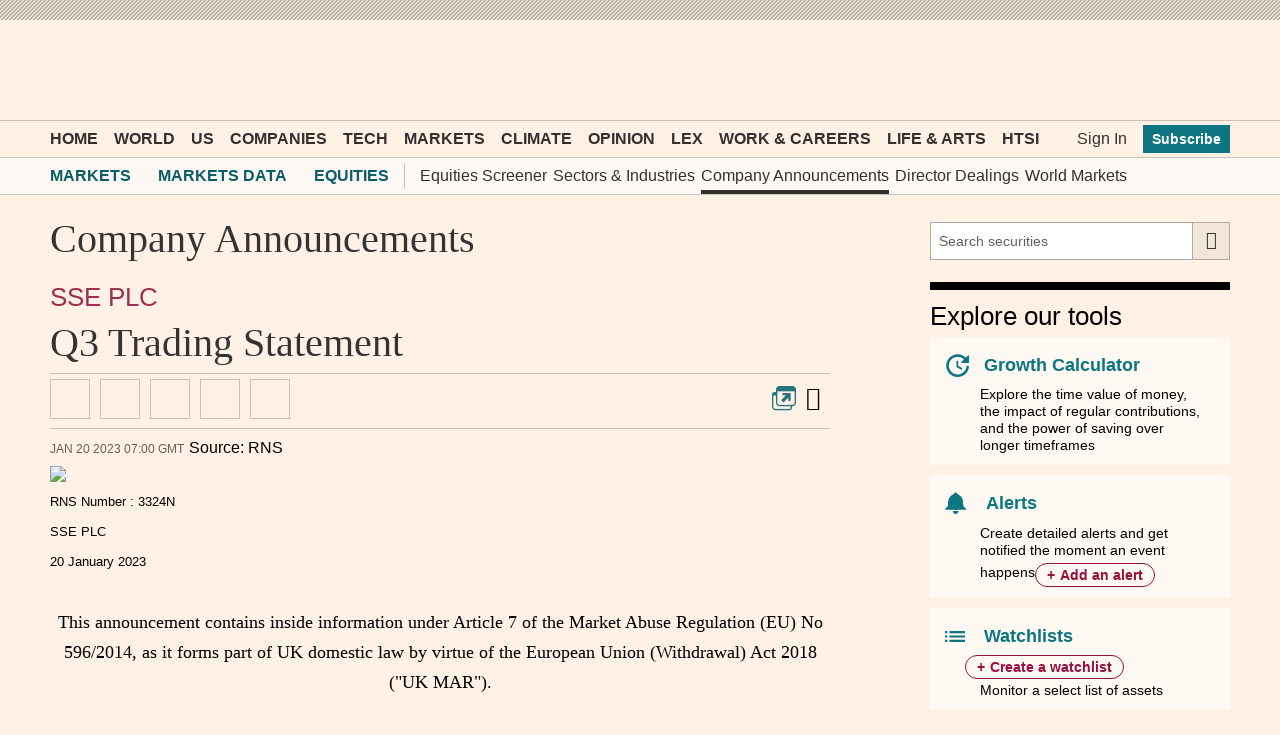

--- FILE ---
content_type: text/html; charset=utf-8
request_url: https://markets.ft.com/data/announce/detail?dockey=1323-15803685-2ABI6OSBTJ9TCNK2KP79K9R948
body_size: 20626
content:



<!DOCTYPE html>
<html lang="en-us" class="no-js core o-hoverable-on">
<head>
    <meta http-equiv="X-UA-Compatible" content="IE=edge" />
    <meta charset="utf-8" />
    <meta name="viewport" content="width=device-width, initial-scale=1.0" />
    <meta name="description" content="The latest company information, including net asset values, performance, holding & sectors weighting, changes in voting rights, and directors and dealings." />
    <meta name="keywords" content="company announcements, company information" />
    <link rel="shortcut icon" href="//im.ft-static.com/m/icons/favicon.ico" type="image/x-icon" />
    
    <title>Q3 Trading Statement – Company Announcement - FT.com</title>
    <!--[if lt IE 9]>
        <script src="/data/content/scripts/vendor/html5shiv.js"></script>
    <![endif]-->
    <link rel="stylesheet" href="/data/content/styles/origami/origami.css?v=2" />
    <link href="/data/bundles/styles/common?v=aEt5C0BaJOxb-T38Go7otE6voChSSjvWtBmHQwYb_HM1" rel="stylesheet"/>
<link href="/data/bundles/styles/announce?v=squwiP5BUT-XfOcmg5ZMyA9kYrCd4U5TospXN9-eyGo1" rel="stylesheet"/>

    
    <!--[if IE 9]>
        <link rel="stylesheet" href="/data/content/styles/Conditional/IE9.css" />
    <![endif]-->
    <script type="application/json" data-o-gtm-config>
    {
    "gtm_auth": "FxDn3NxkLnLIhNez_Wei4A",
    "gtm_preview": "env-1",
    "gtm_id": "GTM-KS3JVCG",
    "base_url": "//markets.ft.com/data/",
    "origami_ad_target": "https://markets.ft.com/data/miscapi/origami-ad-targeting"
    }
    </script>
    <script defer src="https://cdn.adsafeprotected.com/iasPET.1.js" id="ads-script-ias"></script>
    <script src="/data/content/scripts/apps/shared/gtmft.js"></script>
</head>
<body>
    





	<div class="mod-header-ad">
		<div class="o-ads mod-ui-ad o-ads--center" data-o-ads-name="Leaderboard" data-o-ads-targeting="pos=top" data-o-ads-formats-extra="Billboard,SuperLeaderboard,Leaderboard,Responsive" data-o-ads-formats-large="SuperLeaderboard,Leaderboard,Responsive" data-o-ads-formats-medium="Leaderboard,Responsive" data-o-ads-formats-small="false"></div>
	</div>

<header class="o-header" data-o-component="o-header" data-o-header--no-js>
		<div class="o-header__row o-header__anon">
			<ul class="o-header__anon-list">
				<li class="o-header__anon-item">
					<a class="o-header__anon-link" href="//www.ft.com/products">Subscribe</a>
				</li>
				<li class="o-header__anon-item">
					<a class="o-header__anon-link" href="//www.ft.com/login?location=http%3a%2f%2fmarkets.ft.com%2fdata%2fannounce%2fdetail%3fdockey%3d1323-15803685-2ABI6OSBTJ9TCNK2KP79K9R948">Sign In</a>
				</li>
			</ul>
		</div>

	<div class="o-header__row o-header__top" data-trackable="header-top">
		<div class="o-header__container">
			<div class="o-header__top-wrapper">
				<div class="o-header__top-column o-header__top-column--left">
					<a href="#o-header-drawer" class="o-header__top-link o-header__top-link--menu" aria-controls="o-header-drawer">
						<span class="o-header__top-link-label">Menu</span>
					</a>
					<a href="#o-header-search" class="o-header__top-link o-header__top-link--search" aria-controls="o-header-search-js">
						<span class="o-header__top-link-label">Search</span>
					</a>
				</div>
				<div class="o-header__top-column o-header__top-column--center">
					<a class="o-header__top-logo" href="//www.ft.com" title="Go to Financial Times homepage">
						<span class="o-header__visually-hidden">Financial Times</span>
					</a>
				</div>
				<div class="o-header__top-column o-header__top-column--right" role="navigation" aria-label="Account and personalisation links">
					<a class="o-header__top-link o-header__top-link--myft" href="//www.ft.com/myft" aria-label="My F T">
						<span class="o-header__visually-hidden">myFT</span>
					</a>
				</div>
			</div>
		</div>
	</div>

	<!-- To support both core and enhanced, duplicating the search row is necessary to avoid it flashing in enhanced -->
	<!-- Pick only one of the two <div> if you don't need to support both core and enhanced -->
	<div id="o-header-search" class="o-header__row o-header__search o--if-no-js" role="search">
		<div class="o-header__container">
			<form class="o-header__search-form" action="//www.ft.com/search" role="search" aria-label="Site search">
				<label class="o-header__visually-hidden" for="o-header-search-term">Search the <abbr title="Financial Times">FT</abbr></label>
				<input class="o-header__search-term" id="o-header-search-term" name="q" type="text" placeholder="Search the FT">
				<button class="o-header__search-submit" type="submit">
					Search
				</button>
			</form>
		</div>
	</div>
	<div id="o-header-search-js" class="o-header__row o-header__search" role="search" data-o-header-search="">
		<div class="o-header__container">
			<form class="o-header__search-form" action="//www.ft.com/search" role="search" aria-label="Site search">
				<label class="o-header__visually-hidden" for="o-header-search-term-js">Search the <abbr title="Financial Times">FT</abbr></label>
				<input class="o-header__search-term" id="o-header-search-term-js" name="q" type="text" placeholder="Search the FT">
				<button class="o-header__search-submit" type="submit">
					Search
				</button>
				<button class="o-header__search-close o--if-js" type="button" aria-controls="o-header-search-js">
					<span class="o-header__visually-hidden">Close</span>
				</button>
			</form>
		</div>
	</div>

	<nav id="o-header-nav-desktop" role="navigation" aria-label="Primary navigation" data-trackable="header-nav:desktop" class="o-header__row o-header__nav o-header__nav--desktop"><div class="o-header__container"><ul class="o-header__nav-list o-header__nav-list--left"><li class="o-header__nav-item"><a href="//www.ft.com/" data-trackable="Home" id="o-header-link-0" aria-selected="false" class="o-header__nav-link o-header__nav-link--primary">Home</a></li><li class="o-header__nav-item"><a href="//www.ft.com/world" data-trackable="World" id="o-header-link-1" aria-selected="false" class="o-header__nav-link o-header__nav-link--primary">World</a></li><li class="o-header__nav-item"><a href="//www.ft.com/us" data-trackable="US" id="o-header-link-2" aria-selected="false" class="o-header__nav-link o-header__nav-link--primary">US</a></li><li class="o-header__nav-item"><a href="//www.ft.com/companies" data-trackable="Companies" id="o-header-link-3" aria-selected="false" class="o-header__nav-link o-header__nav-link--primary">Companies</a></li><li class="o-header__nav-item"><a href="//www.ft.com/technology" data-trackable="Tech" id="o-header-link-4" aria-selected="false" class="o-header__nav-link o-header__nav-link--primary">Tech</a></li><li class="o-header__nav-item"><a href="//www.ft.com/markets" data-trackable="Markets" id="o-header-link-5" aria-selected="false" class="o-header__nav-link o-header__nav-link--primary">Markets</a></li><li class="o-header__nav-item"><a href="//www.ft.com/climate-capital" data-trackable="Climate" id="o-header-link-6" aria-selected="false" class="o-header__nav-link o-header__nav-link--primary">Climate</a></li><li class="o-header__nav-item"><a href="//www.ft.com/opinion" data-trackable="Opinion" id="o-header-link-7" aria-selected="false" class="o-header__nav-link o-header__nav-link--primary">Opinion</a></li><li class="o-header__nav-item"><a href="//www.ft.com/lex" data-trackable="Lex" id="o-header-link-8" aria-selected="false" class="o-header__nav-link o-header__nav-link--primary">Lex</a></li><li class="o-header__nav-item"><a href="//www.ft.com/work-careers" data-trackable="Work &amp; Careers" id="o-header-link-9" aria-selected="false" class="o-header__nav-link o-header__nav-link--primary">Work &amp; Careers</a></li><li class="o-header__nav-item"><a href="//www.ft.com/life-arts" data-trackable="Life &amp; Arts" id="o-header-link-10" aria-selected="false" class="o-header__nav-link o-header__nav-link--primary">Life &amp; Arts</a></li><li class="o-header__nav-item"><a href="//www.ft.com/htsi" data-trackable="HTSI" id="o-header-link-11" aria-selected="false" class="o-header__nav-link o-header__nav-link--primary">HTSI</a></li></ul><ul class="o-header__nav-list o-header__nav-list--right" data-trackable="user-nav"><li class="o-header__nav-item"><a href="//www.ft.com/login?location=http%3a%2f%2fmarkets.ft.com%2fdata%2fannounce%2fdetail%3fdockey%3d1323-15803685-2ABI6OSBTJ9TCNK2KP79K9R948" data-trackable="Sign In" aria-selected="false" class="o-header__nav-link">Sign In</a></li><li class="o-header__nav-item"><a href="//www.ft.com/products?segmentId=f860e6c2-18af-ab30-cd5e-6e3a456f9265" data-trackable="Subscribe" aria-selected="false" class="o-header__nav-button">Subscribe</a></li></ul></div></nav>

	<div class="o-header__subnav" role="navigation" aria-label="Sub navigation" data-o-header-subnav="">
		<div class="o-header__container">
			<div class="o-header__subnav-wrap-outside">
				<div class="o-header__subnav-wrap-inside" data-o-header-subnav-wrapper="">
					<div class="o-header__subnav-content"><ol class="o-header__subnav-list o-header__subnav-list--breadcrumb" aria-label="breadcrumb"><li class="o-header__subnav-item"><a href="//www.ft.com/markets" aria-selected="" data-trackable="Markets" class="o-header__subnav-link" gtm-trackable="true" gtm-tracking-for="NavMenu" gtm-meta-data="{&quot;eventName&quot;:&quot;Navigation Menu Click&quot;,&quot;category&quot;:&quot;Menu Link&quot;,&quot;label&quot;:&quot;Markets&quot;,&quot;value&quot;:&quot;Markets&quot;,&quot;userType&quot;:&quot;Public&quot;,&quot;isLoggedIn&quot;:false}">Markets</a></li><li class="o-header__subnav-item"><a href="/data/" aria-selected="" data-trackable="Markets Data" class="o-header__subnav-link" gtm-trackable="true" gtm-tracking-for="NavMenu" gtm-meta-data="{&quot;eventName&quot;:&quot;Navigation Menu Click&quot;,&quot;category&quot;:&quot;Menu Link&quot;,&quot;label&quot;:&quot;Markets Data&quot;,&quot;value&quot;:&quot;Markets Data&quot;,&quot;userType&quot;:&quot;Public&quot;,&quot;isLoggedIn&quot;:false}">Markets Data</a></li><li class="o-header__subnav-item"><a href="/data/equities" aria-selected="" data-trackable="Equities" class="o-header__subnav-link" gtm-trackable="true" gtm-tracking-for="NavMenu" gtm-meta-data="{&quot;eventName&quot;:&quot;Navigation Menu Click&quot;,&quot;category&quot;:&quot;Menu Link&quot;,&quot;label&quot;:&quot;Equities&quot;,&quot;value&quot;:&quot;Equities&quot;,&quot;userType&quot;:&quot;Public&quot;,&quot;isLoggedIn&quot;:false}">Equities</a></li></ol><ul class="o-header__subnav-list o-header__subnav-list--children"><li class="o-header__subnav-item" gtm-trackable="true" gtm-tracking-for="NavMenu" gtm-meta-data="{&quot;eventName&quot;:&quot;Navigation Menu Click&quot;,&quot;category&quot;:&quot;Menu Link&quot;,&quot;label&quot;:&quot;Equities Screener&quot;,&quot;value&quot;:&quot;Equities Screener&quot;,&quot;userType&quot;:&quot;Public&quot;,&quot;isLoggedIn&quot;:false}"><a href="/data/equities?expandedScreener=true" aria-selected="" data-trackable="Equities Screener" class="o-header__subnav-link">Equities Screener</a></li><li class="o-header__subnav-item" gtm-trackable="true" gtm-tracking-for="NavMenu" gtm-meta-data="{&quot;eventName&quot;:&quot;Navigation Menu Click&quot;,&quot;category&quot;:&quot;Menu Link&quot;,&quot;label&quot;:&quot;Sectors &amp; Industries&quot;,&quot;value&quot;:&quot;Sectors &amp; Industries&quot;,&quot;userType&quot;:&quot;Public&quot;,&quot;isLoggedIn&quot;:false}"><a href="/data/sectors" aria-selected="" data-trackable="Sectors &amp; Industries" class="o-header__subnav-link">Sectors &amp; Industries</a></li><li class="o-header__subnav-item" gtm-trackable="true" gtm-tracking-for="NavMenu" gtm-meta-data="{&quot;eventName&quot;:&quot;Navigation Menu Click&quot;,&quot;category&quot;:&quot;Menu Link&quot;,&quot;label&quot;:&quot;Company Announcements&quot;,&quot;value&quot;:&quot;Company Announcements&quot;,&quot;userType&quot;:&quot;Public&quot;,&quot;isLoggedIn&quot;:false}"><a href="/data/announce" aria-selected="" data-trackable="Company Announcements" class="o-header__subnav-link active">Company Announcements</a></li><li class="o-header__subnav-item" gtm-trackable="true" gtm-tracking-for="NavMenu" gtm-meta-data="{&quot;eventName&quot;:&quot;Navigation Menu Click&quot;,&quot;category&quot;:&quot;Menu Link&quot;,&quot;label&quot;:&quot;Director Dealings&quot;,&quot;value&quot;:&quot;Director Dealings&quot;,&quot;userType&quot;:&quot;Public&quot;,&quot;isLoggedIn&quot;:false}"><a href="/data/director-dealings" aria-selected="" data-trackable="Director Dealings" class="o-header__subnav-link">Director Dealings</a></li><li class="o-header__subnav-item" gtm-trackable="true" gtm-tracking-for="NavMenu" gtm-meta-data="{&quot;eventName&quot;:&quot;Navigation Menu Click&quot;,&quot;category&quot;:&quot;Menu Link&quot;,&quot;label&quot;:&quot;World Markets&quot;,&quot;value&quot;:&quot;World Markets&quot;,&quot;userType&quot;:&quot;Public&quot;,&quot;isLoggedIn&quot;:false}"><a href="/data/world" aria-selected="" data-trackable="World Markets" class="o-header__subnav-link">World Markets</a></li></ul></div>
				</div>
				<button class="o-header__subnav-button o-header__subnav-button--left" aria-hidden="true" disabled></button>
				<button class="o-header__subnav-button o-header__subnav-button--right" aria-hidden="true" disabled></button>
			</div>
		</div>
	</div>

</header>
<div id="o-header-drawer" data-o-header-drawer="" data-o-header-drawer--js="" data-trackable="drawer" data-trackable-terminate="" aria-hidden="true" class="o-header__drawer"><div class="o-header__drawer-inner"><div class="o-header__drawer-tools"><a href="/" data-trackable="logo" class="o-header__drawer-tools-logo"><span class="o-header__visually-hidden">Financial Times</span></a><button aria-controls="o-header-drawer" data-trackable="close" class="o-header__drawer-tools-close" type="button"><span class="o-header__visually-hidden">Close</span></button></div><nav role="navigation" aria-label="Edition switcher" data-trackable="edition-switcher" class="o-header__drawer-editions"><a href="//www.ft.com/international?edition=international" data-trackable="international" class="o-header__drawer-editions-link" aria-selected="true">International Edition</a><a href="//www.ft.com/uk?edition=uk" data-trackable="uk" class="o-header__drawer-editions-link">UK Edition</a></nav><div class="o-header__drawer-search"><form action="//www.ft.com/search" role="search" aria-label="Site search" data-typeahead="" class="o-header__drawer-search-form"><label for="o-header-drawer-search-term" class="o-header__visually-hidden">Search the<abbr title="Financial Times">FT</abbr></label><input id="o-header-drawer-search-term" name="q" type="text" autcomplete="off" autocorrect="off" autocapitalize="off" spellcheck="false" placeholder="Search the FT" data-trackable="search-term" class="o-header__drawer-search-term"/><button type="submit" data-trackable="search-submit" class="o-header__drawer-search-submit"><span class="o-header__visually-hidden">Search</span></button></form></div><nav role="navigation" aria-label="Primary navigation" data-trackable="primary-nav" class="o-header__drawer-menu o-header__drawer-menu--primary"><ul class="o-header__drawer-menu-list"><li class="o-header__drawer-menu-item o-header__drawer-menu-item--heading">Top sections</li><li class="o-header__drawer-menu-item"><a href="//www.ft.com/" aria-label="Go to Home" data-trackable="Home" class="o-header__drawer-menu-link">Home</a></li><li class="o-header__drawer-menu-item"><div class="o-header__drawer-menu-toggle-wrapper"><button aria-controls="o-header-drawer-child-1" data-trackable="sub-level-toggle | World" class="o-header__drawer-menu-toggle o-header__drawer-menu-toggle--unselected" type="button">Show more World link</button><a href="//www.ft.com/world" aria-label="Go to World" data-trackable="World" class="o-header__drawer-menu-link o-header__drawer-menu-link--parent">World</a></div><ul class="o-header__drawer-menu-list o-header__drawer-menu-list--child" id="o-header-drawer-child-1" data-trackable="sub-level"><li class="o-header__drawer-menu-item"><a href="//www.ft.com/middle-east-war" aria-label="Go to Middle East war" data-trackable="Middle East war" class="o-header__drawer-menu-link o-header__drawer-menu-link--child">Middle East war</a></li><li class="o-header__drawer-menu-item"><a href="//www.ft.com/global-economy" aria-label="Go to Global Economy" data-trackable="Global Economy" class="o-header__drawer-menu-link o-header__drawer-menu-link--child">Global Economy</a></li><li class="o-header__drawer-menu-item"><a href="//www.ft.com/world-uk" aria-label="Go to UK" data-trackable="UK" class="o-header__drawer-menu-link o-header__drawer-menu-link--child">UK</a></li><li class="o-header__drawer-menu-item"><a href="//www.ft.com/us" aria-label="Go to US" data-trackable="US" class="o-header__drawer-menu-link o-header__drawer-menu-link--child">US</a></li><li class="o-header__drawer-menu-item"><a href="//www.ft.com/china" aria-label="Go to China" data-trackable="China" class="o-header__drawer-menu-link o-header__drawer-menu-link--child">China</a></li><li class="o-header__drawer-menu-item"><a href="//www.ft.com/africa" aria-label="Go to Africa" data-trackable="Africa" class="o-header__drawer-menu-link o-header__drawer-menu-link--child">Africa</a></li><li class="o-header__drawer-menu-item"><a href="//www.ft.com/asia-pacific" aria-label="Go to Asia Pacific" data-trackable="Asia Pacific" class="o-header__drawer-menu-link o-header__drawer-menu-link--child">Asia Pacific</a></li><li class="o-header__drawer-menu-item"><a href="//www.ft.com/emerging-markets" aria-label="Go to Emerging Markets" data-trackable="Emerging Markets" class="o-header__drawer-menu-link o-header__drawer-menu-link--child">Emerging Markets</a></li><li class="o-header__drawer-menu-item"><a href="//www.ft.com/europe" aria-label="Go to Europe" data-trackable="Europe" class="o-header__drawer-menu-link o-header__drawer-menu-link--child">Europe</a></li><li class="o-header__drawer-menu-item"><a href="//www.ft.com/war-in-ukraine" aria-label="Go to War in Ukraine" data-trackable="War in Ukraine" class="o-header__drawer-menu-link o-header__drawer-menu-link--child">War in Ukraine</a></li><li class="o-header__drawer-menu-item"><a href="//www.ft.com/americas" aria-label="Go to Americas" data-trackable="Americas" class="o-header__drawer-menu-link o-header__drawer-menu-link--child">Americas</a></li><li class="o-header__drawer-menu-item"><a href="//www.ft.com/middle-east-north-africa" aria-label="Go to Middle East &amp; North Africa" data-trackable="Middle East &amp; North Africa" class="o-header__drawer-menu-link o-header__drawer-menu-link--child">Middle East &amp; North Africa</a></li></ul></li><li class="o-header__drawer-menu-item"><div class="o-header__drawer-menu-toggle-wrapper"><button aria-controls="o-header-drawer-child-2" data-trackable="sub-level-toggle | US" class="o-header__drawer-menu-toggle o-header__drawer-menu-toggle--unselected" type="button">Show more US link</button><a href="//www.ft.com/us" aria-label="Go to US" data-trackable="US" class="o-header__drawer-menu-link o-header__drawer-menu-link--parent">US</a></div><ul class="o-header__drawer-menu-list o-header__drawer-menu-list--child" id="o-header-drawer-child-2" data-trackable="sub-level"><li class="o-header__drawer-menu-item"><a href="//www.ft.com/us-economy" aria-label="Go to US Economy" data-trackable="US Economy" class="o-header__drawer-menu-link o-header__drawer-menu-link--child">US Economy</a></li><li class="o-header__drawer-menu-item"><a href="//www.ft.com/us-companies" aria-label="Go to US Companies" data-trackable="US Companies" class="o-header__drawer-menu-link o-header__drawer-menu-link--child">US Companies</a></li><li class="o-header__drawer-menu-item"><a href="//www.ft.com/us-politics-policy" aria-label="Go to US Politics &amp; Policy" data-trackable="US Politics &amp; Policy" class="o-header__drawer-menu-link o-header__drawer-menu-link--child">US Politics &amp; Policy</a></li></ul></li><li class="o-header__drawer-menu-item"><div class="o-header__drawer-menu-toggle-wrapper"><button aria-controls="o-header-drawer-child-3" data-trackable="sub-level-toggle | Companies" class="o-header__drawer-menu-toggle o-header__drawer-menu-toggle--unselected" type="button">Show more Companies link</button><a href="//www.ft.com/companies" aria-label="Go to Companies" data-trackable="Companies" class="o-header__drawer-menu-link o-header__drawer-menu-link--parent">Companies</a></div><ul class="o-header__drawer-menu-list o-header__drawer-menu-list--child" id="o-header-drawer-child-3" data-trackable="sub-level"><li class="o-header__drawer-menu-item"><a href="//www.ft.com/energy" aria-label="Go to Energy" data-trackable="Energy" class="o-header__drawer-menu-link o-header__drawer-menu-link--child">Energy</a></li><li class="o-header__drawer-menu-item"><a href="//www.ft.com/financials" aria-label="Go to Financials" data-trackable="Financials" class="o-header__drawer-menu-link o-header__drawer-menu-link--child">Financials</a></li><li class="o-header__drawer-menu-item"><a href="//www.ft.com/health" aria-label="Go to Health" data-trackable="Health" class="o-header__drawer-menu-link o-header__drawer-menu-link--child">Health</a></li><li class="o-header__drawer-menu-item"><a href="//www.ft.com/industrials" aria-label="Go to Industrials" data-trackable="Industrials" class="o-header__drawer-menu-link o-header__drawer-menu-link--child">Industrials</a></li><li class="o-header__drawer-menu-item"><a href="//www.ft.com/media" aria-label="Go to Media" data-trackable="Media" class="o-header__drawer-menu-link o-header__drawer-menu-link--child">Media</a></li><li class="o-header__drawer-menu-item"><a href="//www.ft.com/professional-services" aria-label="Go to Professional Services" data-trackable="Professional Services" class="o-header__drawer-menu-link o-header__drawer-menu-link--child">Professional Services</a></li><li class="o-header__drawer-menu-item"><a href="//www.ft.com/retail-consumer" aria-label="Go to Retail &amp; Consumer" data-trackable="Retail &amp; Consumer" class="o-header__drawer-menu-link o-header__drawer-menu-link--child">Retail &amp; Consumer</a></li><li class="o-header__drawer-menu-item"><a href="//www.ft.com/technology-sector" aria-label="Go to Tech Sector" data-trackable="Tech Sector" class="o-header__drawer-menu-link o-header__drawer-menu-link--child">Tech Sector</a></li><li class="o-header__drawer-menu-item"><a href="//www.ft.com/telecoms" aria-label="Go to Telecoms" data-trackable="Telecoms" class="o-header__drawer-menu-link o-header__drawer-menu-link--child">Telecoms</a></li><li class="o-header__drawer-menu-item"><a href="//www.ft.com/transport" aria-label="Go to Transport" data-trackable="Transport" class="o-header__drawer-menu-link o-header__drawer-menu-link--child">Transport</a></li></ul></li><li class="o-header__drawer-menu-item"><div class="o-header__drawer-menu-toggle-wrapper"><button aria-controls="o-header-drawer-child-4" data-trackable="sub-level-toggle | Tech" class="o-header__drawer-menu-toggle o-header__drawer-menu-toggle--unselected" type="button">Show more Tech link</button><a href="//www.ft.com/technology" aria-label="Go to Tech" data-trackable="Tech" class="o-header__drawer-menu-link o-header__drawer-menu-link--parent">Tech</a></div><ul class="o-header__drawer-menu-list o-header__drawer-menu-list--child" id="o-header-drawer-child-4" data-trackable="sub-level"><li class="o-header__drawer-menu-item"><a href="//www.ft.com/artificial-intelligence" aria-label="Go to Artificial intelligence" data-trackable="Artificial intelligence" class="o-header__drawer-menu-link o-header__drawer-menu-link--child">Artificial intelligence</a></li><li class="o-header__drawer-menu-item"><a href="//www.ft.com/semiconductors" aria-label="Go to Semiconductors" data-trackable="Semiconductors" class="o-header__drawer-menu-link o-header__drawer-menu-link--child">Semiconductors</a></li><li class="o-header__drawer-menu-item"><a href="//www.ft.com/cyber-security" aria-label="Go to Cyber Security" data-trackable="Cyber Security" class="o-header__drawer-menu-link o-header__drawer-menu-link--child">Cyber Security</a></li><li class="o-header__drawer-menu-item"><a href="//www.ft.com/social-media" aria-label="Go to Social Media" data-trackable="Social Media" class="o-header__drawer-menu-link o-header__drawer-menu-link--child">Social Media</a></li></ul></li><li class="o-header__drawer-menu-item"><div class="o-header__drawer-menu-toggle-wrapper"><button aria-controls="o-header-drawer-child-5" data-trackable="sub-level-toggle | Markets" class="o-header__drawer-menu-toggle o-header__drawer-menu-toggle--unselected" type="button">Show more Markets link</button><a href="//www.ft.com/markets" aria-label="Go to Markets" data-trackable="Markets" class="o-header__drawer-menu-link o-header__drawer-menu-link--parent">Markets</a></div><ul class="o-header__drawer-menu-list o-header__drawer-menu-list--child" id="o-header-drawer-child-5" data-trackable="sub-level"><li class="o-header__drawer-menu-item"><a href="//www.ft.com/alphaville" aria-label="Go to Alphaville" data-trackable="Alphaville" class="o-header__drawer-menu-link o-header__drawer-menu-link--child">Alphaville</a></li><li class="o-header__drawer-menu-item"><a href="https://markets.ft.com/data" aria-label="Go to Markets Data" data-trackable="Markets Data" class="o-header__drawer-menu-link o-header__drawer-menu-link--child">Markets Data</a></li><li class="o-header__drawer-menu-item"><a href="//www.ft.com/crypto" aria-label="Go to Crypto" data-trackable="Crypto" class="o-header__drawer-menu-link o-header__drawer-menu-link--child">Crypto</a></li><li class="o-header__drawer-menu-item"><a href="//www.ft.com/capital-markets" aria-label="Go to Capital Markets" data-trackable="Capital Markets" class="o-header__drawer-menu-link o-header__drawer-menu-link--child">Capital Markets</a></li><li class="o-header__drawer-menu-item"><a href="//www.ft.com/commodities" aria-label="Go to Commodities" data-trackable="Commodities" class="o-header__drawer-menu-link o-header__drawer-menu-link--child">Commodities</a></li><li class="o-header__drawer-menu-item"><a href="//www.ft.com/currencies" aria-label="Go to Currencies" data-trackable="Currencies" class="o-header__drawer-menu-link o-header__drawer-menu-link--child">Currencies</a></li><li class="o-header__drawer-menu-item"><a href="//www.ft.com/equities" aria-label="Go to Equities" data-trackable="Equities" class="o-header__drawer-menu-link o-header__drawer-menu-link--child">Equities</a></li><li class="o-header__drawer-menu-item"><a href="https://professional-monetary-policy-radar.ft.com/" aria-label="Go to Monetary Policy Radar" data-trackable="Monetary Policy Radar" class="o-header__drawer-menu-link o-header__drawer-menu-link--child">Monetary Policy Radar</a></li><li class="o-header__drawer-menu-item"><a href="//www.ft.com/ft-wealth-management" aria-label="Go to Wealth Management" data-trackable="Wealth Management" class="o-header__drawer-menu-link o-header__drawer-menu-link--child">Wealth Management</a></li><li class="o-header__drawer-menu-item"><a href="//www.ft.com/moral-money" aria-label="Go to Moral Money" data-trackable="Moral Money" class="o-header__drawer-menu-link o-header__drawer-menu-link--child">Moral Money</a></li><li class="o-header__drawer-menu-item"><a href="//www.ft.com/etf-hub" aria-label="Go to ETF Hub" data-trackable="ETF Hub" class="o-header__drawer-menu-link o-header__drawer-menu-link--child">ETF Hub</a></li><li class="o-header__drawer-menu-item"><a href="//www.ft.com/fund-management" aria-label="Go to Fund Management" data-trackable="Fund Management" class="o-header__drawer-menu-link o-header__drawer-menu-link--child">Fund Management</a></li><li class="o-header__drawer-menu-item"><a href="//www.ft.com/ft-trading-room" aria-label="Go to Trading" data-trackable="Trading" class="o-header__drawer-menu-link o-header__drawer-menu-link--child">Trading</a></li></ul></li><li class="o-header__drawer-menu-item"><a href="//www.ft.com/climate-capital" aria-label="Go to Climate" data-trackable="Climate" class="o-header__drawer-menu-link">Climate</a></li><li class="o-header__drawer-menu-item"><div class="o-header__drawer-menu-toggle-wrapper"><button aria-controls="o-header-drawer-child-7" data-trackable="sub-level-toggle | Opinion" class="o-header__drawer-menu-toggle o-header__drawer-menu-toggle--unselected" type="button">Show more Opinion link</button><a href="//www.ft.com/opinion" aria-label="Go to Opinion" data-trackable="Opinion" class="o-header__drawer-menu-link o-header__drawer-menu-link--parent">Opinion</a></div><ul class="o-header__drawer-menu-list o-header__drawer-menu-list--child" id="o-header-drawer-child-7" data-trackable="sub-level"><li class="o-header__drawer-menu-item"><a href="//www.ft.com/columnists" aria-label="Go to Columnists" data-trackable="Columnists" class="o-header__drawer-menu-link o-header__drawer-menu-link--child">Columnists</a></li><li class="o-header__drawer-menu-item"><a href="//www.ft.com/ft-view" aria-label="Go to The FT View" data-trackable="The FT View" class="o-header__drawer-menu-link o-header__drawer-menu-link--child">The FT View</a></li><li class="o-header__drawer-menu-item"><a href="//www.ft.com/the-big-read" aria-label="Go to The Big Read" data-trackable="The Big Read" class="o-header__drawer-menu-link o-header__drawer-menu-link--child">The Big Read</a></li><li class="o-header__drawer-menu-item"><a href="//www.ft.com/lex" aria-label="Go to Lex" data-trackable="Lex" class="o-header__drawer-menu-link o-header__drawer-menu-link--child">Lex</a></li><li class="o-header__drawer-menu-item"><a href="//www.ft.com/obituaries" aria-label="Go to Obituaries" data-trackable="Obituaries" class="o-header__drawer-menu-link o-header__drawer-menu-link--child">Obituaries</a></li><li class="o-header__drawer-menu-item"><a href="//www.ft.com/letters" aria-label="Go to Letters" data-trackable="Letters" class="o-header__drawer-menu-link o-header__drawer-menu-link--child">Letters</a></li></ul></li><li class="o-header__drawer-menu-item"><a href="//www.ft.com/lex" aria-label="Go to Lex" data-trackable="Lex" class="o-header__drawer-menu-link">Lex</a></li><li class="o-header__drawer-menu-item"><div class="o-header__drawer-menu-toggle-wrapper"><button aria-controls="o-header-drawer-child-9" data-trackable="sub-level-toggle | Work &amp; Careers" class="o-header__drawer-menu-toggle o-header__drawer-menu-toggle--unselected" type="button">Show more Work &amp; Careers link</button><a href="//www.ft.com/work-careers" aria-label="Go to Work &amp; Careers" data-trackable="Work &amp; Careers" class="o-header__drawer-menu-link o-header__drawer-menu-link--parent">Work &amp; Careers</a></div><ul class="o-header__drawer-menu-list o-header__drawer-menu-list--child" id="o-header-drawer-child-9" data-trackable="sub-level"><li class="o-header__drawer-menu-item"><a href="https://rankings.ft.com/business-education" aria-label="Go to Business School Rankings" data-trackable="Business School Rankings" class="o-header__drawer-menu-link o-header__drawer-menu-link--child">Business School Rankings</a></li><li class="o-header__drawer-menu-item"><a href="//www.ft.com/business-education" aria-label="Go to Business Education" data-trackable="Business Education" class="o-header__drawer-menu-link o-header__drawer-menu-link--child">Business Education</a></li><li class="o-header__drawer-menu-item"><a href="https://rankings.ft.com/incubator-accelerator-programmes-europe" aria-label="Go to Europe&#39;s Start-Up Hubs" data-trackable="Europe&#39;s Start-Up Hubs" class="o-header__drawer-menu-link o-header__drawer-menu-link--child">Europe&#39;s Start-Up Hubs</a></li><li class="o-header__drawer-menu-item"><a href="//www.ft.com/entrepreneurship" aria-label="Go to Entrepreneurship" data-trackable="Entrepreneurship" class="o-header__drawer-menu-link o-header__drawer-menu-link--child">Entrepreneurship</a></li><li class="o-header__drawer-menu-item"><a href="//www.ft.com/recruitment" aria-label="Go to Recruitment" data-trackable="Recruitment" class="o-header__drawer-menu-link o-header__drawer-menu-link--child">Recruitment</a></li><li class="o-header__drawer-menu-item"><a href="//www.ft.com/business-books" aria-label="Go to Business Books" data-trackable="Business Books" class="o-header__drawer-menu-link o-header__drawer-menu-link--child">Business Books</a></li><li class="o-header__drawer-menu-item"><a href="//www.ft.com/business-travel" aria-label="Go to Business Travel" data-trackable="Business Travel" class="o-header__drawer-menu-link o-header__drawer-menu-link--child">Business Travel</a></li><li class="o-header__drawer-menu-item"><a href="//www.ft.com/working-it" aria-label="Go to Working It" data-trackable="Working It" class="o-header__drawer-menu-link o-header__drawer-menu-link--child">Working It</a></li></ul></li><li class="o-header__drawer-menu-item"><div class="o-header__drawer-menu-toggle-wrapper"><button aria-controls="o-header-drawer-child-10" data-trackable="sub-level-toggle | Life &amp; Arts" class="o-header__drawer-menu-toggle o-header__drawer-menu-toggle--unselected" type="button">Show more Life &amp; Arts link</button><a href="//www.ft.com/life-arts" aria-label="Go to Life &amp; Arts" data-trackable="Life &amp; Arts" class="o-header__drawer-menu-link o-header__drawer-menu-link--parent">Life &amp; Arts</a></div><ul class="o-header__drawer-menu-list o-header__drawer-menu-list--child" id="o-header-drawer-child-10" data-trackable="sub-level"><li class="o-header__drawer-menu-item"><a href="//www.ft.com/arts" aria-label="Go to Arts" data-trackable="Arts" class="o-header__drawer-menu-link o-header__drawer-menu-link--child">Arts</a></li><li class="o-header__drawer-menu-item"><a href="//www.ft.com/books" aria-label="Go to Books" data-trackable="Books" class="o-header__drawer-menu-link o-header__drawer-menu-link--child">Books</a></li><li class="o-header__drawer-menu-item"><a href="//www.ft.com/food-drink" aria-label="Go to Food &amp; Drink" data-trackable="Food &amp; Drink" class="o-header__drawer-menu-link o-header__drawer-menu-link--child">Food &amp; Drink</a></li><li class="o-header__drawer-menu-item"><a href="//www.ft.com/magazine" aria-label="Go to FT Magazine" data-trackable="FT Magazine" class="o-header__drawer-menu-link o-header__drawer-menu-link--child">FT Magazine</a></li><li class="o-header__drawer-menu-item"><a href="//www.ft.com/house-home" aria-label="Go to House &amp; Home" data-trackable="House &amp; Home" class="o-header__drawer-menu-link o-header__drawer-menu-link--child">House &amp; Home</a></li><li class="o-header__drawer-menu-item"><a href="//www.ft.com/style" aria-label="Go to Style" data-trackable="Style" class="o-header__drawer-menu-link o-header__drawer-menu-link--child">Style</a></li><li class="o-header__drawer-menu-item"><a href="//www.ft.com/puzzles-games" aria-label="Go to Puzzles" data-trackable="Puzzles" class="o-header__drawer-menu-link o-header__drawer-menu-link--child">Puzzles</a></li><li class="o-header__drawer-menu-item"><a href="//www.ft.com/travel" aria-label="Go to Travel" data-trackable="Travel" class="o-header__drawer-menu-link o-header__drawer-menu-link--child">Travel</a></li><li class="o-header__drawer-menu-item"><a href="//www.ft.com/globetrotter" aria-label="Go to FT Globetrotter" data-trackable="FT Globetrotter" class="o-header__drawer-menu-link o-header__drawer-menu-link--child">FT Globetrotter</a></li></ul></li><li class="o-header__drawer-menu-item"><div class="o-header__drawer-menu-toggle-wrapper"><button aria-controls="o-header-drawer-child-11" data-trackable="sub-level-toggle | Personal Finance" class="o-header__drawer-menu-toggle o-header__drawer-menu-toggle--unselected" type="button">Show more Personal Finance link</button><a href="//www.ft.com/personal-finance" aria-label="Go to Personal Finance" data-trackable="Personal Finance" class="o-header__drawer-menu-link o-header__drawer-menu-link--parent">Personal Finance</a></div><ul class="o-header__drawer-menu-list o-header__drawer-menu-list--child" id="o-header-drawer-child-11" data-trackable="sub-level"><li class="o-header__drawer-menu-item"><a href="//www.ft.com/mortgages" aria-label="Go to Property &amp; Mortgages" data-trackable="Property &amp; Mortgages" class="o-header__drawer-menu-link o-header__drawer-menu-link--child">Property &amp; Mortgages</a></li><li class="o-header__drawer-menu-item"><a href="//www.ft.com/investments" aria-label="Go to Investments" data-trackable="Investments" class="o-header__drawer-menu-link o-header__drawer-menu-link--child">Investments</a></li><li class="o-header__drawer-menu-item"><a href="//www.ft.com/pensions" aria-label="Go to Pensions" data-trackable="Pensions" class="o-header__drawer-menu-link o-header__drawer-menu-link--child">Pensions</a></li><li class="o-header__drawer-menu-item"><a href="//www.ft.com/tax" aria-label="Go to Tax" data-trackable="Tax" class="o-header__drawer-menu-link o-header__drawer-menu-link--child">Tax</a></li><li class="o-header__drawer-menu-item"><a href="//www.ft.com/banking-savings" aria-label="Go to Banking &amp; Savings" data-trackable="Banking &amp; Savings" class="o-header__drawer-menu-link o-header__drawer-menu-link--child">Banking &amp; Savings</a></li><li class="o-header__drawer-menu-item"><a href="//www.ft.com/advice-comment" aria-label="Go to Advice &amp; Comment" data-trackable="Advice &amp; Comment" class="o-header__drawer-menu-link o-header__drawer-menu-link--child">Advice &amp; Comment</a></li></ul></li><li class="o-header__drawer-menu-item"><a href="//www.ft.com/htsi" aria-label="Go to HTSI" data-trackable="HTSI" class="o-header__drawer-menu-link">HTSI</a></li><li class="o-header__drawer-menu-item"><a href="//www.ft.com/special-reports" aria-label="Go to Special Reports" data-trackable="Special Reports" class="o-header__drawer-menu-link">Special Reports</a></li><li class="o-header__drawer-menu-item o-header__drawer-menu-item--heading">FT recommends</li><li class="o-header__drawer-menu-item"><a href="//www.ft.com/alphaville" aria-label="Go to Alphaville" data-trackable="Alphaville" class="o-header__drawer-menu-link">Alphaville</a></li><li class="o-header__drawer-menu-item"><a href="//www.ft.com/ft-edit" aria-label="Go to FT Edit" data-trackable="FT Edit" class="o-header__drawer-menu-link">FT Edit</a></li><li class="o-header__drawer-menu-item"><a href="//www.ft.com/lunch-with-the-ft" aria-label="Go to Lunch with the FT" data-trackable="Lunch with the FT" class="o-header__drawer-menu-link">Lunch with the FT</a></li><li class="o-header__drawer-menu-item"><a href="//www.ft.com/globetrotter" aria-label="Go to FT Globetrotter" data-trackable="FT Globetrotter" class="o-header__drawer-menu-link">FT Globetrotter</a></li><li class="o-header__drawer-menu-item"><a href="https://www.ft.com/tech-asia" aria-label="Go to #techAsia" data-trackable="#techAsia" class="o-header__drawer-menu-link">#techAsia</a></li><li class="o-header__drawer-menu-item"><a href="//www.ft.com/moral-money" aria-label="Go to Moral Money" data-trackable="Moral Money" class="o-header__drawer-menu-link">Moral Money</a></li><li class="o-header__drawer-menu-item"><a href="//www.ft.com/visual-and-data-journalism" aria-label="Go to Visual and data journalism" data-trackable="Visual and data journalism" class="o-header__drawer-menu-link">Visual and data journalism</a></li><li class="o-header__drawer-menu-item"><a href="//www.ft.com/newsletters" aria-label="Go to Newsletters" data-trackable="Newsletters" class="o-header__drawer-menu-link">Newsletters</a></li><li class="o-header__drawer-menu-item"><a href="//www.ft.com/video" aria-label="Go to Video" data-trackable="Video" class="o-header__drawer-menu-link">Video</a></li><li class="o-header__drawer-menu-item"><a href="https://www.ft.com/podcasts" aria-label="Go to Podcasts" data-trackable="Podcasts" class="o-header__drawer-menu-link">Podcasts</a></li><li class="o-header__drawer-menu-item"><a href="//www.ft.com/news-feed" aria-label="Go to News feed" data-trackable="News feed" class="o-header__drawer-menu-link">News feed</a></li><li class="o-header__drawer-menu-item"><a href="//www.ft.com/ft-schools" aria-label="Go to FT Schools" data-trackable="FT Schools" class="o-header__drawer-menu-link">FT Schools</a></li><li class="o-header__drawer-menu-item"><a href="https://events.ft.com/events-list" aria-label="Go to FT Live Events" data-trackable="FT Live Events" class="o-header__drawer-menu-link">FT Live Events</a></li><li class="o-header__drawer-menu-item"><a href="https://forums.live.ft.com/" aria-label="Go to FT Forums" data-trackable="FT Forums" class="o-header__drawer-menu-link">FT Forums</a></li><li class="o-header__drawer-menu-item"><a href="https://leadersacademy.ft.com/" aria-label="Go to FT Leaders Academy" data-trackable="FT Leaders Academy" class="o-header__drawer-menu-link">FT Leaders Academy</a></li><li class="o-header__drawer-menu-item o-header__drawer-menu-item--divide"><a href="//www.ft.com/myft" aria-label="Go to myFT" data-trackable="myFT" class="o-header__drawer-menu-link o-header__drawer-menu-link--secondary">myFT</a></li><li class="o-header__drawer-menu-item"><a href="https://markets.ft.com/data/portfolio/dashboard" aria-label="Go to Portfolio" data-trackable="Portfolio" class="o-header__drawer-menu-link o-header__drawer-menu-link--secondary">Portfolio</a></li><li class="o-header__drawer-menu-item"><a href="https://digitaleditionapp.ft.com/i9DX/259czdht" aria-label="Go to FT Digital Edition" data-trackable="FT Digital Edition" class="o-header__drawer-menu-link o-header__drawer-menu-link--secondary">FT Digital Edition</a></li><li class="o-header__drawer-menu-item"><a href="https://www.ft.com/crossword" aria-label="Go to Crossword" data-trackable="Crossword" class="o-header__drawer-menu-link o-header__drawer-menu-link--secondary">Crossword</a></li><li class="o-header__drawer-menu-item"><a href="https://www.ft.com/tour/apps" aria-label="Go to Our Apps" data-trackable="Our Apps" class="o-header__drawer-menu-link o-header__drawer-menu-link--secondary">Our Apps</a></li></ul></nav><nav role="navigation" aria-label="User navigation" data-trackable="user-nav" class="o-header__drawer-menu o-header__drawer-menu--user"><ul class="o-header__drawer-menu-list"><li class="o-header__drawer-menu-item"><a href="//www.ft.com/myaccount" aria-label="Go to My Account" data-trackable="My Account" class="o-header__drawer-menu-link">My Account</a></li><li class="o-header__drawer-menu-item"><a href="//www.ft.com/login?location=http%3a%2f%2fmarkets.ft.com%2fdata%2fannounce%2fdetail%3fdockey%3d1323-15803685-2ABI6OSBTJ9TCNK2KP79K9R948" aria-label="Go to Sign In" data-trackable="Sign In" class="o-header__drawer-menu-link">Sign In</a></li></ul></nav></div></div>
<div class="o-grid-container mod-container">
	









<div class="o-grid-row mod-site-section-header"><form action="/data/search" role="search" class="mod-site-search"><div class="o-forms origami-form-padding-fix"><div class="mod-ui-form__affix-wrapper--event o-forms__affix-wrapper mod-ui-form__affix-wrapper--event"><input type="search" placeholder="Search securities" autocomplete="off" class="o-forms__text mod-ui-form__text--event" name="query"/><div class="mod-ui-form__suffix--event o-forms__suffix mod-ui-form__suffix--event"><button class="o-buttons mod-ui-button mod-ui-button--icon mod-ui-button--bordered" for="mod-site-search" type="submit"><i class="o-ft-icons-icon o-ft-icons-icon--search"></i></button></div></div></div><div class="mod-ui-autocomplete__container"></div></form><h1>Company Announcements</h1></div>
<div class="o-grid-row">	
	    <section class="mod-main-content" data-o-grid-colspan="12 L8">
<div data-f2-app-id="mod-detail-app"><div data-module-name="DetailApp" class="mod-app clearfix mod-detail-app"><div><div><div class="mod-detail-app__companies-row"><a href="/data/equities/tearsheet/summary?s=SCT:FRA" class="mod-ui-link">SSE PLC</a></div><h3 class="mod-detail-app__headline">Q3 Trading Statement</h3><div class="mod-detail-app__special-actions-row"><div><div data-o-component="o-share" data-mod-config="{&quot;url&quot;:&quot;//markets.ft.com/data/announce/detail?dockey=1323-15803685-2ABI6OSBTJ9TCNK2KP79K9R948&quot;,&quot;title&quot;:&quot;\&quot;Q3 Trading Statement\&quot;&quot;,&quot;summary&quot;:&quot;\&quot;\&quot;&quot;,&quot;imageUrl&quot;:null}" class="o-share"><ul><li class="o-share__action"><a href="https://twitter.com/intent/tweet?url=https://markets.ft.com/data/announce/detail?dockey=1323-15803685-2ABI6OSBTJ9TCNK2KP79K9R948&amp;text=Q3+Trading+Statement&amp;related=&amp;via=FT" class="o-share__icon o-share__icon--twitter"><span class="o-share__text">Twitter</span></a></li><li class="o-share__action"><a href="http://www.facebook.com/sharer.php?u=https://markets.ft.com/data/announce/detail?dockey=1323-15803685-2ABI6OSBTJ9TCNK2KP79K9R948" class="o-share__icon o-share__icon--facebook"><span class="o-share__text">Facebook</span></a></li><li class="o-share__action"><a href="http://www.linkedin.com/shareArticle?mini=true&amp;url=https://markets.ft.com/data/announce/detail?dockey=1323-15803685-2ABI6OSBTJ9TCNK2KP79K9R948&amp;title=Q3+Trading+Statement&amp;summary=&amp;source=Financial+Times" class="o-share__icon o-share__icon--linkedin"><span class="o-share__text">LinkedIn</span></a></li><li class="o-share__action"><a href="https://plus.google.com/share?url=https://markets.ft.com/data/announce/detail?dockey=1323-15803685-2ABI6OSBTJ9TCNK2KP79K9R948" class="o-share__icon o-share__icon--googleplus"><span class="o-share__text">GooglePlus</span></a></li><li class="o-share__action"><a href="http://www.pinterest.com/pin/create/button/?url=https://markets.ft.com/data/announce/detail?dockey=1323-15803685-2ABI6OSBTJ9TCNK2KP79K9R948&amp;amp;description=Q3+Trading+Statement" class="o-share__icon o-share__icon--pinterest"><span class="o-share__text">Pinterest</span></a></li></ul></div></div><span class="mod-detail-app__special-actions--right"><a href="/data/announce/full?dockey=1323-15803685-2ABI6OSBTJ9TCNK2KP79K9R948" class="mod-ui-link" target="_blank"><i class="mod-icon mod-icon--popout"></i></a><i class="o-ft-icons-icon o-ft-icons-icon--printer" data-mod-action="print"></i></span></div><time class="o-date mod-timestamp" data-o-component="o-date" datetime="2023-01-20T07:00:03Z">Jan 20 2023 07:00 GMT</time><span class="mod-detail-app__source">Source: RNS</span></div><div class="mod-detail-app__viewer"><div class="mod-detail-app__document mod-detail-app__document__document--rns">
			<html xmlns="http://www.w3.org/1999/xhtml">
<head>
<meta http-equiv="Content-Type" content="text/html; charset=UTF-8" />

<title></title>
</head>
<body><img src="https://tracker.live.rns-distribution.com/track.live-rns/4648641_1e61d9955d105a8ed3fa56d43d8f64b5.png" width="1" height="1" /><div style="text-align:left;font-family:Arial, Helvetica, sans-serif; font-size: 10pt;"><div>RNS Number : 3324N</div>  <div>SSE PLC</div>  <div>20 January 2023</div>  <div>&#160;</div></div>
<div class="fr-view-element displayHScroll">
<div class="j">
<p class="bc" style="text-align:center;"><span class="ba">This announcement contains inside information under Article 7 of the Market Abuse Regulation (EU) No 596/2014, as it forms part of UK domestic law by virtue of the European Union (Withdrawal) Act 2018 ("UK MAR").</span></p>
<p class="bc" style="text-align:center;"><span class="ay">&#160;</span></p>
<p class="bc" style="text-align:center;"><span class="ay">SSE plc</span></p>
<p class="bc" style="text-align:center;"><span class="ay">q3 trading statement</span></p>
<p class="bd" style="text-align:center;"><span style="font-weight: bold;"><span class="ax">20 January 2023</span></span></p>
<p class="au" style="text-align:center;"><span style="font-weight: bold;"><span class="av">&#160;</span></span></p>
<p class="ar"><span class="at">&#183;&#160;&#160;&#160;</span> <span style="font-weight: bold;"><span class="as">2022/23 adjusted earnings per share expectations updated to more than 150 pence.</span></span></p>
<p class="ar"><span class="at">&#183;&#160;&#160;&#160;</span> <span style="font-weight: bold;"><span class="as">Update reflects the strength of the Group's diverse business mix, which continues to create value, alongside the increased certainty from strong operational performance and supportive market conditions.</span></span></p>
<p class="ar"><span class="at">&#183;&#160;&#160;&#160;</span> <span style="font-weight: bold;"><span class="as">SSE remains on course to deliver record investment in excess of &#163;2.5bn this year, backed by its strong balance sheet and credit ratings, with clear visibility of further investment opportunities that support the transition to net zero.</span></span></p>
<p class="ap"><span class="aq">&#160;</span></p>
<p class="ap"><span class="aq">This Trading Statement updates SSE's financial outlook, outlines operational performance for the third quarter ending 31 December 2022 and highlights recent strategic progress made in the delivery of the Group's Net Zero Acceleration Programme ("NZAP").</span></p>
<p class="ap"><span class="aq">&#160;</span></p>
<p class="be"><span style="font-weight: bold;"><span class="ao">financial outlook<br /></span></span><br />
SSE is updating its current expectations for full-year 2022/23 adjusted earnings per share to more than 150 pence from the previous guidance of at least 120 pence. This update reflects the strength and stability of its balanced mix of regulated and market-facing businesses with continuing good availability and supportive market conditions leading to flexible generation plant and gas storage optimisation significantly offsetting lower than planned renewables output and hedge buy-back costs. It also reflects a narrower range of probable financial outcomes with the decrease in risk from recent falls in forward power and gas prices and further clarity over the Electricity Generator Levy both reducing uncertainty in the financial outlook as the year has progressed.</p>
<p class="a"><span>With market volatility expected to continue in the near term, uncertainties such as plant availability, weather conditions, and the extent to which market conditions lead to further optimisation of flexible generation plant, will determine the final full-year outturn. SSE will provide an update on performance for the final months of the year in its Notification of Closed Period statement.</span></p>
<p><span class="av">In line with the Group's five-year dividend plan, announced as part of its NZAP in November 2021, SSE intends to recommend a full-year dividend of 85.7p per share plus RPI for 2022/23 followed by a rebase to 60p in 2023/24 to support the Group's significant investment and growth plans. The dividend is then expected to increase by at least 5% per annum in 2024/25 and 2025/26.</span></p>
<p><span class="av">SSE remains on course to deliver record investment in 2022/23, with capital expenditure (including acquisitions) still expected to be in excess of &#163;2.5bn. Investment opportunities associated with net zero continue to accelerate, not least in SSE's regulated networks businesses. December's Accelerated Strategic Transmission Investment (ASTI) framework announcement clears the way for SSEN Transmission to build the assets required to support 50GW of offshore wind by 2030 and work continues on agreeing a final settlement for SSEN Distribution to implement its &#163;3.6bn RIIO-ED2 business plan following Ofgem's recent final determination, which saw baseline allowances for SSEN Distribution increasing by &#163;300m from draft determinations, representing a 21% increase in allowed expenditure compared to an equivalent period in RIIO-ED1.</span></p>
<p><span class="av">The Group's balance sheet continues to strengthen and, following the completion of a minority stake sale of SSEN Transmission in November 2022, the net debt to EBITDA ratio is anticipated to be well below the target 4.5 times for this financial year. At 18 January 2023, c.23% of available liquidity had been utilised on cash collateral for forward commodity contracts.</span></p>
<p class="ap"><span style="font-weight: bold;"><span class="av">Gregor Alexander, Finance Director, said:</span></span></p>
<p><span style="font-style: italic;"><span class="av">"Our fully funded &#163;12.5bn Net Zero Acceleration Programme is progressing at pace as we build the renewables, networks and flexible energy assets needed for a cleaner, more secure energy system.</span></span></p>
<p><span style="font-style: italic;"><span class="av">"SSE is performing well in a shifting and volatile energy landscape, underlining the strength of our balanced business mix and the quality of our assets, and we are well placed to deliver a strong financial performance for the full year.</span></span></p>
<p><span style="font-style: italic;"><span class="av">"We are responding to the cost of living and energy crises by investing record amounts and remain committed to investing additional profit we make into critical low-carbon electricity infrastructure. By doing so, we are creating lasting value for SSE's stakeholders, and society as a whole."</span></span></p>
<p class="ap"><span style="font-weight: bold;"><span class="am">Q3</span></span> <span style="font-weight: bold;"><span class="am">PERFORMANCE &amp; Operational Update</span></span></p>
<p class="ap"><span class="aq">&#160;</span></p>
<p class="ap"><span style="font-weight: bold;"><span class="av">SSE Renewables</span></span> <span class="av">&#160;</span></p>
<p class="ap"><span class="aq">Output of electricity from renewable sources in which SSE has an ownership interest across the UK and Ireland was 0.76TWh,</span> <span class="av">or</span> <span class="av">around 10%, below plan in the nine months to 31 December 2022 but 0.94TWh higher than the equivalent period last year. The third quarter has continued to see periods of unseasonably calm and dry weather with delays to the Seagreen project also contributing to the shortfall against plan.</span></p>
<p class="ap"><span class="aq">&#160;</span></p>
<p class="ap"><span class="aq">Construction on Seagreen continues, alongside Dogger Bank and Viking, with Seagreen still expected to be completed in summer 2023 assuming normal weather and planned vessel availability.</span></p>
<p class="ap"><span class="aq">&#160;</span></p>
<table style="width: 618;" class="bf" cellpadding="0" cellspacing="0">
<tbody>
<tr>
<td class="aj" style="width: 167;" valign="top">
<p class="bg"><span style="font-weight: bold;"><span class="al">&#160;</span></span></p>
</td>
<td class="ah" style="width: 108;" valign="top">
<p class="bh" style="text-align:right;"><span style="font-weight: bold;">Actual output for 9 months to 31 December 2022</span></p>
</td>
<td class="ag" style="width: 56;" valign="top">
<p class="bh" style="text-align:right;"><span style="font-weight: bold;">% of planned output</span></p>
</td>
<td class="ah" style="width: 108;" valign="top">
<p class="bh" style="text-align:right;"><span style="font-weight: bold;">Planned output for 9 months to 31 December 2022</span></p>
</td>
<td class="ah" style="width: 108;" valign="top">
<p class="bh" style="text-align:right;"><span style="font-weight: bold;">Actual output for 9 months to 31 December 2021</span></p>
</td>
</tr>
<tr>
<td class="af" style="width: 167;" valign="top">
<p class="bg">Onshore wind generation output - GWh inc. constrained off output</p>
</td>
<td class="ae" style="width: 108;">
<p class="bh" style="text-align:right;">3,458</p>
</td>
<td class="ad" style="width: 56;">
<p class="bh" style="text-align:right;">96%</p>
</td>
<td class="ae" style="width: 108;">
<p class="bh" style="text-align:right;">3,586</p>
</td>
<td class="ae" style="width: 108;">
<p class="bh" style="text-align:right;">2,791</p>
</td>
</tr>
<tr>
<td class="af" style="width: 167;" valign="top">
<p class="bg">Offshore wind generation output - GWh inc. constrained off output</p>
</td>
<td class="ae" style="width: 108;">
<p class="bh" style="text-align:right;">1,328</p>
</td>
<td class="ad" style="width: 56;">
<p class="bh" style="text-align:right;">78%</p>
</td>
<td class="ae" style="width: 108;">
<p class="bh" style="text-align:right;">1,692</p>
</td>
<td class="ae" style="width: 108;">
<p class="bh" style="text-align:right;">1,099</p>
</td>
</tr>
<tr>
<td class="af" style="width: 167;" valign="top">
<p class="bg">Conventional hydro generation output - GWh</p>
</td>
<td class="ae" style="width: 108;">
<p class="bh" style="text-align:right;">2,074</p>
</td>
<td class="ad" style="width: 56;">
<p class="bh" style="text-align:right;">88%</p>
</td>
<td class="ae" style="width: 108;">
<p class="bh" style="text-align:right;">2,345</p>
</td>
<td class="ae" style="width: 108;">
<p class="bh" style="text-align:right;">2,030</p>
</td>
</tr>
<tr>
<td class="af" style="width: 167;" valign="top">
<p class="bg"><span style="font-weight: bold;">Total renewables output (excl. pumped storage) - GWh</span></p>
</td>
<td class="ae" style="width: 108;">
<p class="bh" style="text-align:right;"><span style="font-weight: bold;">6,860</span></p>
</td>
<td class="ad" style="width: 56;">
<p class="bh" style="text-align:right;"><span style="font-weight: bold;">90%</span></p>
</td>
<td class="ae" style="width: 108;">
<p class="bh" style="text-align:right;"><span style="font-weight: bold;">7,623</span></p>
</td>
<td class="ae" style="width: 108;">
<p class="bh" style="text-align:right;"><span style="font-weight: bold;">5,920</span></p>
</td>
</tr>
<tr>
<td class="af" style="width: 167;" valign="top">
<p class="bg">Pumped storage generation output - GWh</p>
</td>
<td class="ae" style="width: 108;">
<p class="bh" style="text-align:right;">205</p>
</td>
<td class="ad" style="width: 56;">
<p class="bh" style="text-align:right;">-</p>
</td>
<td class="ae" style="width: 108;">
<p class="bh" style="text-align:right;">-</p>
</td>
<td class="ae" style="width: 108;">
<p class="bh" style="text-align:right;">156</p>
</td>
</tr>
<tr>
<td class="af" style="width: 167;" valign="top">
<p class="bg"><span style="font-weight: bold;">Total renewables output - GWh</span></p>
</td>
<td class="ae" style="width: 108;">
<p class="bh" style="text-align:right;"><span style="font-weight: bold;">7,065</span></p>
</td>
<td class="ad" style="width: 56;">
<p class="bh" style="text-align:right;"><span style="font-weight: bold;">-</span></p>
</td>
<td class="ae" style="width: 108;">
<p class="bh" style="text-align:right;"><span style="font-weight: bold;">-</span></p>
</td>
<td class="ae" style="width: 108;">
<p class="bh" style="text-align:right;"><span style="font-weight: bold;">6,076</span></p>
</td>
</tr>
</tbody>
</table>
<p class="bi"><span class="ab">1. &#160; &#160;Output based on equity share and in the nine months to 31 December 2022 includes 341GWh of onshore and 97GWh of offshore compensated constrained off generation. The same period in 2021 included 268GWh of onshore, and 118GWh offshore, compensated constrained off generation.</span></p>
<p class="bj"><span class="ab">2.&#160;&#160;&#160;&#160; Planned output is consistent with the 11.4TWh outlook for 2022/23 as stated in May 2022, which included 0.9TWh of planned output from Seagreen during the period.</span></p>
<p class="a">&#160;</p>
<p class="a"><span style="font-weight: bold;">SSE Thermal<br /></span> Flexible thermal generation continues to play a key part in the transition to net zero, creating value by optimising output and forward trading to reflect market conditions and providing the fast response services required in an increasingly intermittent renewables-led system. Strong availability across the existing fleet during the last quarter, combined with market conditions, has meant output of electricity from SSE's gas-fired generation plant for the nine months to 31 December 2022 was 27% higher than the same period last year as SSE's fleet helped ensure security of supply for customers.</p>
<p class="a">Meanwhile, commissioning of Keadby 2 CCGT is due to recommence on 22 January with the performance validation period continuing to be expected to complete on 11 February 2023.</p>
<table style="width: 604;" class="bk" cellpadding="0" cellspacing="0">
<tbody>
<tr>
<td class="z" style="width: 288;" valign="top">
<p class="bg"><span style="font-weight: bold;"><span class="al">&#160;</span></span></p>
</td>
<td class="y" style="width: 137;" valign="top">
<p class="bh" style="text-align:right;"><span style="font-weight: bold;">9 months to</span></p>
<p class="bh" style="text-align:right;"><span style="font-weight: bold;">31 December 2022</span></p>
</td>
<td class="y" style="width: 137;" valign="top">
<p class="bh" style="text-align:right;"><span style="font-weight: bold;">9 months to</span></p>
<p class="bh" style="text-align:right;"><span style="font-weight: bold;">31 December 2021</span></p>
</td>
</tr>
<tr>
<td class="x" style="width: 288;" valign="top">
<p class="bg">Gas-fired generation output (GB) - GWh</p>
</td>
<td class="w" style="width: 137;" valign="top">
<p class="bh" style="text-align:right;">13,232</p>
</td>
<td class="w" style="width: 137;" valign="top">
<p class="bh" style="text-align:right;">8,670</p>
</td>
</tr>
<tr>
<td class="x" style="width: 288;" valign="top">
<p class="bg">Gas-fired generation output (ROI) - GWh</p>
</td>
<td class="w" style="width: 137;" valign="top">
<p class="bh" style="text-align:right;">1,018</p>
</td>
<td class="w" style="width: 137;" valign="top">
<p class="bh" style="text-align:right;">2,517</p>
</td>
</tr>
<tr>
<td class="x" style="width: 288;" valign="top">
<p class="bg"><span style="font-weight: bold;">Total gas-fired generation output - GWh</span></p>
</td>
<td class="w" style="width: 137;" valign="top">
<p class="bh" style="text-align:right;"><span style="font-weight: bold;">14,250</span></p>
</td>
<td class="w" style="width: 137;" valign="top">
<p class="bh" style="text-align:right;"><span style="font-weight: bold;">11,187</span></p>
</td>
</tr>
</tbody>
</table>
<p class="bi"><span class="ab">1. &#160; &#160;Output includes 311GWh of oil-fired generation in the nine months to 31 December 2022 and 642GWh of oil-fired generation in the same period in 2021, primarily older Irish plant.</span></p>
<p class="bl"><span class="ab">2.&#160;&#160;&#160;&#160; In September 2021 SSE's offtake agreement for 100% of output from its Seabank CCGT JV expired, with output following that date only recognised to the extent of its 50% equity share.</span></p>
<p class="bl"><span class="ab">3. &#160; &#160;Output in GB includes 1,012GWh of output from the Triton Power portfolio from acquisition on 1 September 2022. The output primarily relates to the Saltend CCGT.</span></p>
<p class="bl"><span class="ab">4. &#160; &#160;Output in Ireland in the nine months to 31 December 2022 was impacted by unavailability at Great Island CCGT, which returned to service in July 2022, and Tarbert oil-fired plant.</span></p>
<p class="bj"><span class="ab">5.&#160;&#160;&#160;&#160; Output in GB excludes 649GWh of commissioning output in 2022 from Keadby 2 CCGT, with the plant's performance validation period expected to complete on 11 February 2023.</span></p>
<p class="a">&#160;</p>
<p class="be"><span style="font-weight: bold;"><span class="ao">Notification of CLoseD Period</span></span></p>
<p class="a">SSE expects to issue a Notification of Closed Period statement on 30 March 2023 ahead of publication of its Preliminary Full-year Results for 2022/23 on 24 May 2023.</p>
<p class="a">&#160;</p>
<table style="width: 623;" class="bm" cellpadding="0" cellspacing="0">
<tbody>
<tr>
<td class="s" style="width: 61;" valign="top">
<p class="bg"><span style="font-weight: bold;"><span class="t">Enquiries</span></span></p>
</td>
<td class="r" style="width: 119;" valign="top">
<p class="bg"><span class="t"><br /></span></p>
</td>
<td class="q" style="width: 112;" valign="top">
<p class="bg"><span class="t"><br /></span></p>
</td>
<td class="p" style="width: 123;" valign="top">
<p class="bg"><span class="t"><br /></span></p>
</td>
<td class="o" style="width: 137;" valign="top">
<p class="bg"><span class="t"><br /></span></p>
</td>
</tr>
<tr>
<td class="s" style="width: 61;" valign="top">
<p class="bg"><span class="t">Investors</span></p>
</td>
<td class="r" style="width: 119;" valign="top">
<p class="bg"><span class="t">SSE Investor Relations</span><span class="n"><br />
<br /></span></p>
</td>
<td class="q" style="width: 112;" valign="top">
<p class="bg"><span class="m"><a href="mailto:ir@sse.com">ir@sse.com</a></span></p>
</td>
<td class="p" style="width: 123;" valign="top">
<p class="bg"><span class="t">Sally Fairbairn, Michael Livingston</span></p>
</td>
<td class="o" style="width: 137;" valign="top">
<p class="bg"><span class="t">+44 (0)345 0760 530</span></p>
</td>
</tr>
<tr>
<td class="s" style="width: 61;" valign="top">
<p class="bg"><span class="t">Media</span></p>
</td>
<td class="r" style="width: 119;" valign="top">
<p class="bg"><span class="t">SSE Media</span></p>
</td>
<td class="q" style="width: 112;" valign="top">
<p class="bg"><span class="l"><a href="mailto:media@sse.com">media@sse.com</a></span></p>
</td>
<td class="p" style="width: 123;" valign="top">
<p class="bg"><span class="t">Sam Peacock,</span></p>
<p class="bg"><span class="t">Glenn Barber</span></p>
</td>
<td class="o" style="width: 137;" valign="top">
<p class="bg"><span class="t">+44 (0)345 0760 530</span></p>
</td>
</tr>
<tr>
<td class="s" style="width: 61;" valign="top">
<p class="bg"><span class="t"><br /></span></p>
</td>
<td class="r" style="width: 119;" valign="top">
<p class="bg"><span class="t"><br /></span></p>
</td>
<td class="q" style="width: 112;" valign="top">
<p class="bg"><span class="n"><br /></span></p>
</td>
<td class="p" style="width: 123;" valign="top">
<p class="bg"><span class="t"><br /></span></p>
</td>
<td class="o" style="width: 137;" valign="top">
<p class="bg"><span class="t"><br /></span></p>
</td>
</tr>
<tr>
<td class="s" style="width: 61;" valign="top">
<p class="bg"><span class="t"><br /></span></p>
</td>
<td class="r" style="width: 119;" valign="top">
<p class="bg"><span class="t">MHP Communications</span></p>
</td>
<td class="q" style="width: 112;" valign="top">
<p class="bg"><span class="t"><br /></span></p>
</td>
<td class="p" style="width: 123;" valign="top">
<p class="bg"><span class="t">Oliver Hughes</span></p>
<p class="bg"><span class="t">Simon Hockridge</span></p>
</td>
<td class="o" style="width: 137;" valign="top">
<p class="bg"><span class="t">+44 (0)7885 224 532</span></p>
<p class="bg"><span class="t">+44 (0)7709 496 125</span></p>
</td>
</tr>
<tr>
<td class="s" style="width: 61;" valign="top">
<p class="bg"><span class="t"><br /></span></p>
</td>
<td class="r" style="width: 119;" valign="top">
<p class="bg"><span class="t"><br /></span></p>
</td>
<td class="q" style="width: 112;" valign="top">
<p class="bg"><span class="t"><br /></span></p>
</td>
<td class="p" style="width: 123;" valign="top">
<p class="bg"><span class="t"><br /></span></p>
</td>
<td class="o" style="width: 137;" valign="top">
<p class="bg"><span class="t"><br /></span></p>
</td>
</tr>
</tbody>
</table>
<p class="a">&#160;</p>
<p class="a">&#160;</p>
</div>
</div>
<div style="text-align:left;font-family:Arial, Helvetica, sans-serif; font-size: 10pt;"><div>This information is provided by RNS, the news service of the London Stock Exchange. RNS is approved by the Financial Conduct Authority to act as a Primary Information Provider in the United Kingdom. Terms and conditions relating to the use and distribution of this information may apply. For further information, please contact <a href="mailto:rns@lseg.com">rns@lseg.com</a> or visit <a href="http://www.rns.com/">www.rns.com</a>.<br/><br/>RNS may use your IP address to confirm compliance with the terms and conditions, to analyse how you engage with the information contained in this communication, and to share such analysis on an anonymised basis with others as part of our commercial services. For further information about how RNS and the London Stock Exchange use the personal data you provide us, please see our <a href="https://www.lseg.com/privacy-and-cookie-policy">Privacy Policy</a>.</div><div>&#160;</div>  END</div><div>&#160;</div><div>&#160;</div>TSTMZGMMMLLGFZZ</body>
</html>
		</div></div><div class="mod-detail-app__special-actions-row"><div><div data-o-component="o-share" data-mod-config="{&quot;url&quot;:&quot;//markets.ft.com/data/announce/detail?dockey=1323-15803685-2ABI6OSBTJ9TCNK2KP79K9R948&quot;,&quot;title&quot;:&quot;\&quot;Q3 Trading Statement\&quot;&quot;,&quot;summary&quot;:&quot;\&quot;\&quot;&quot;,&quot;imageUrl&quot;:null}" class="o-share"><ul><li class="o-share__action"><a href="https://twitter.com/intent/tweet?url=https://markets.ft.com/data/announce/detail?dockey=1323-15803685-2ABI6OSBTJ9TCNK2KP79K9R948&amp;text=Q3+Trading+Statement&amp;related=&amp;via=FT" class="o-share__icon o-share__icon--twitter"><span class="o-share__text">Twitter</span></a></li><li class="o-share__action"><a href="http://www.facebook.com/sharer.php?u=https://markets.ft.com/data/announce/detail?dockey=1323-15803685-2ABI6OSBTJ9TCNK2KP79K9R948" class="o-share__icon o-share__icon--facebook"><span class="o-share__text">Facebook</span></a></li><li class="o-share__action"><a href="http://www.linkedin.com/shareArticle?mini=true&amp;url=https://markets.ft.com/data/announce/detail?dockey=1323-15803685-2ABI6OSBTJ9TCNK2KP79K9R948&amp;title=Q3+Trading+Statement&amp;summary=&amp;source=Financial+Times" class="o-share__icon o-share__icon--linkedin"><span class="o-share__text">LinkedIn</span></a></li><li class="o-share__action"><a href="https://plus.google.com/share?url=https://markets.ft.com/data/announce/detail?dockey=1323-15803685-2ABI6OSBTJ9TCNK2KP79K9R948" class="o-share__icon o-share__icon--googleplus"><span class="o-share__text">GooglePlus</span></a></li><li class="o-share__action"><a href="http://www.pinterest.com/pin/create/button/?url=https://markets.ft.com/data/announce/detail?dockey=1323-15803685-2ABI6OSBTJ9TCNK2KP79K9R948&amp;amp;description=Q3+Trading+Statement" class="o-share__icon o-share__icon--pinterest"><span class="o-share__text">Pinterest</span></a></li></ul></div></div><span class="mod-detail-app__special-actions--right"><a href="/data/announce/full?dockey=1323-15803685-2ABI6OSBTJ9TCNK2KP79K9R948" class="mod-ui-link" target="_blank"><i class="mod-icon mod-icon--popout"></i></a><i class="o-ft-icons-icon o-ft-icons-icon--printer" data-mod-action="print"></i></span></div><iframe name="printDocument" src="/data/announce/full?dockey=1323-15803685-2ABI6OSBTJ9TCNK2KP79K9R948" class="hiddenElement"></iframe></div></div></div><div class="o-ads mod-ui-ad o-ads--center" data-o-ads-name="HalfPage" data-o-ads-targeting="pos=mid" data-o-ads-formats-extra="Responsive" data-o-ads-formats-large="Responsive" data-o-ads-formats-medium="MediumRectangle,Responsive" data-o-ads-formats-small="MediumRectangle,Responsive"></div>    </section>

	<aside class="mod-aside" data-o-grid-colspan="12 L4"><div class="mod-aside__module mod-aside__module--odd"><div data-module-name="ExploreOurToolsAsideApp" class="mod-app clearfix mod-explore-tools-aside mod-module mod-module--trans"><h2 class="mod-ui-header--event o-teaser-collection__heading o-teaser-collection__heading--full-width mod-explore-tools-aside__header">Explore our tools</h2><div class="mod-module__content"><ul><li><div class="mod-explore-tools-aside__link"><img class="o-ft-icons-img time-icon" src="/data/content/images/Icons/Font/time-machine.svg"/><a href="/data/growthcalculator" class="mod-ui-link">Growth Calculator</a><div class="mod-explore-tools-aside__Content">Explore the time value of money, the impact of regular contributions, and the power of saving over longer timeframes</div></div></li><li><div class="mod-explore-tools-aside__link"><i class="mod-icon mod-icon--bell"></i><a href="/data/alerts/security" class="mod-ui-link">Alerts</a><div class="mod-explore-tools-aside__Content">Create detailed alerts and get notified the moment an event happens<div class="action-container alert-action-container"><button class="mod-banner-action-button" data-mod-action="add-an-alert" type="button"><span class="action-symbol">+</span><a href="/data/alerts/security" gtm-trackable="true" gtm-tracking-for="ExploreToolAddAnAlert" gtm-meta-data="{&quot;eventName&quot;:&quot;Explore tool Add an alert Click&quot;,&quot;category&quot;:&quot;Explore tools Actions&quot;,&quot;label&quot;:&quot;&quot;,&quot;value&quot;:&quot;&quot;,&quot;userType&quot;:&quot;Public&quot;,&quot;isLoggedIn&quot;:false}">Add an alert</a></button></div></div></div></li><li><div class="mod-explore-tools-aside__link"><img class="o-ft-icons-img list-icon" src="/data/content/images/Icons/Font/list-2.svg"/><span class="mod-ui-link" data-toggle="submenu" data-toggle-for="Watchlist" data-submenu-template="{&quot;subMenuTemplate&quot;:&quot;&lt;div class=\&quot;mod-explore-tools-aside-submenu\&quot; aria-hidden=\&quot;true\&quot;&gt;&lt;ul&gt;&lt;/ul&gt;&lt;div class=\&quot;anonymous-action-container\&quot;&gt;&lt;button class=\&quot;mod-banner-action-button\&quot; data-mod-action=\&quot;toggle-watchlist-popup\&quot; type=\&quot;button\&quot;&gt;&lt;span class=\&quot;action-symbol\&quot;&gt;+&lt;/span&gt;&lt;span&gt;Create a watchlist&lt;/span&gt;&lt;/button&gt;&lt;/div&gt;&lt;/div&gt;&quot;,&quot;linkItemTemplate&quot;:&quot;&lt;li&gt;&lt;a href=\&quot;{link}\&quot; class=\&quot;mod-ui-link\&quot;&gt;{title}&lt;/a&gt;&lt;/li&gt;&quot;}" data-user-public="true">Watchlists</span><div class="anonymous-action-container"><button class="mod-banner-action-button" data-mod-action="toggle-watchlist-popup" type="button"><span class="action-symbol">+</span><span>Create a watchlist</span></button></div><div class="mod-explore-tools-aside__Content">Monitor a select list of assets</div><div class="mod-explore-tools-action-body"><div class="mod-modal"><div class="mod-modal-content watchlist-wizard-model without-dismiss"><div class="mod-watchlist-wizard-container"><div class="mod-watchlist-wizard active"><div class="mod-watchlist-wizard-selector"></div></div></div></div><div class="mod-modal-confirm"><div class="confirm-message">Are you sure you want to cancel?</div><div class="confirm-actions"><button class="o-buttons mod-ui-button--event o-buttons--primary" data-mod-action="confirm-no" type="button">No</button><button class="o-buttons mod-ui-button mod-ui-button--icon" data-mod-action="confirm-yes" type="button">Yes</button></div></div></div></div></div></li><li><div class="mod-explore-tools-aside__link"><i class="mod-icon mod-icon--portfolio"></i><a href="/data/portfolio" class="mod-ui-link">Portfolio</a><div class="mod-explore-tools-aside__Content">See how trades would have performed from years past or start from the present</div></div></li><li><div class="mod-explore-tools-aside__link"><i class="mod-icon mod-icon--data-archive"></i><a href="/data/archive" class="mod-ui-link">Data archive</a><div class="mod-explore-tools-aside__Content">Download PDF copies of reports from the newspaper markets data page</div></div></li><li><div class="mod-explore-tools-aside__link"><i class="mod-icon mod-icon--world-markets"></i><a href="/data/world" class="mod-ui-link">World markets</a><div class="mod-explore-tools-aside__Content">View the performance of global markets and browse news items by region</div></div></li><li><div class="mod-explore-tools-aside__link"><i class="mod-icon mod-icon--equities-screener"></i><a href="/data/equities?expandedScreener=true" class="mod-ui-link">Equities screener</a><div class="mod-explore-tools-aside__Content">Find companies based on country, sector, and other equity characteristics</div></div></li><li><div class="mod-explore-tools-aside__link"><i class="mod-icon mod-icon--funds-overview"></i><a href="/data/funds/uk" class="mod-ui-link">Funds overview</a><div class="mod-explore-tools-aside__Content">View funds that move the market, screen for funds and read relevant news</div></div></li></ul></div></div></div><div class="o-ads mod-ui-ad o-ads--center" data-o-ads-name="AllDevice" data-o-ads-targeting="pos=mid" data-o-ads-formats-extra="HalfPage,MediumRectangle" data-o-ads-formats-large="HalfPage,MediumRectangle" data-o-ads-formats-medium="false" data-o-ads-formats-small="false"></div></aside>
</div>
</div>






<footer class="o-footer o-footer--theme-dark" data-o-component="o-footer" data-o-footer--js="">
	<div class="o-footer__container">
		<div class="o-footer__row"><nav role="navigation" aria-label="Useful links" class="o-footer__matrix"><div class="o-footer__matrix-group o-footer__matrix-group--2"><h6 class="o-footer__matrix-title">Support</h6><div id="o-footer-section-0" class="o-footer__matrix-content"><div class="o-footer__matrix-column"><a href="//www.ft.com/tour" class="o-footer__matrix-link">View Site Tips</a><a href="https://help.ft.com" class="o-footer__matrix-link">Help Centre</a><a href="https://aboutus.ft.com/contact-us" class="o-footer__matrix-link">Contact Us</a><a href="https://www.ft.com/aboutus" class="o-footer__matrix-link">About Us</a></div><div class="o-footer__matrix-column"><a href="//www.ft.com/accessibility" class="o-footer__matrix-link">Accessibility</a><a href="//www.ft.com/tour/myft" class="o-footer__matrix-link">myFT Tour</a><a href="https://aboutus.ft.com/en-gb/careers/" class="o-footer__matrix-link">Careers</a><a href="https://aboutus.ft.com/suppliers" class="o-footer__matrix-link">Suppliers</a></div></div></div><div class="o-footer__matrix-group o-footer__matrix-group--1"><h6 class="o-footer__matrix-title">Legal &amp; Privacy</h6><div id="o-footer-section-1" class="o-footer__matrix-content"><div class="o-footer__matrix-column"><a href="https://help.ft.com/help/legal-privacy/terms-conditions/" class="o-footer__matrix-link">Terms & Conditions</a><a href="https://help.ft.com/help/legal-privacy/privacy/" class="o-footer__matrix-link">Privacy Policy</a><a href="https://help.ft.com/help/legal-privacy/cookies/" class="o-footer__matrix-link">Cookie Policy</a><a href="https://www.ft.com/preferences/manage-cookies" class="o-footer__matrix-link">Manage Cookies</a><a href="https://help.ft.com/help/legal-privacy/copyright/copyright-policy/" class="o-footer__matrix-link">Copyright</a><a href="https://help.ft.com/help/legal/slavery-statement/" class="o-footer__matrix-link">Slavery Statement & Policies</a></div></div></div><div class="o-footer__matrix-group o-footer__matrix-group--2"><h6 class="o-footer__matrix-title">Services</h6><div id="o-footer-section-2" class="o-footer__matrix-content"><div class="o-footer__matrix-column"><a href="//www.ft.com/securedrop" class="o-footer__matrix-link">Share News Tips Securely</a><a href="https://www.ft.com/products" class="o-footer__matrix-link">Individual Subscriptions</a><a href="https://professional.ft.com/en-gb/services/professional-subscriptions?segmentId=383c7f[…]4-b62d-cb33-4c278e6fdf61&amp;cpccampaign=B2B_link_ft.com_footer" class="o-footer__matrix-link">Professional Subscriptions</a><a href="https://professional.ft.com/en-gb/services/republishing/" class="o-footer__matrix-link">Republishing</a><a href="https://www.exec-appointments.com/" class="o-footer__matrix-link">Executive Job Search</a></div><div class="o-footer__matrix-column"><a href="https://commercial.ft.com/" class="o-footer__matrix-link">Advertise with the FT</a><a href="https://twitter.com/ft" class="o-footer__matrix-link">Follow the FT on X</a><a href="https://channels.ft.com/" class="o-footer__matrix-link">FT Channels</a><a href="https://enterprise.ft.com/en-gb/services/group-subscriptions/secondary-education/" class="o-footer__matrix-link">FT Schools</a></div></div></div><div class="o-footer__matrix-group o-footer__matrix-group--2"><h6 class="o-footer__matrix-title">Tools</h6><div id="o-footer-section-3" class="o-footer__matrix-content"><div class="o-footer__matrix-column"><a href="https://markets.ft.com/data/portfolio/dashboard" class="o-footer__matrix-link">Portfolio</a><a href="https://applink.ft.com/A6lV/2khsqyrh" class="o-footer__matrix-link">FT App</a><a href="https://digitaleditionapp.ft.com/i9DX/259czdht" class="o-footer__matrix-link">FT Digital Edition</a><a href="https://applink.ft.com/A6lV/1rpyg617" class="o-footer__matrix-link">FT Edit</a><a href="https://markets.ft.com/data/alerts/" class="o-footer__matrix-link">Alerts Hub</a></div><div class="o-footer__matrix-column"><a href="https://rankings.ft.com/business-education" class="o-footer__matrix-link">Business School Rankings</a><a href="https://subscription-manager.ft.com/" class="o-footer__matrix-link">Subscription Manager</a><a href="//www.ft.com/news-feed" class="o-footer__matrix-link">News feed</a><a href="//www.ft.com/newsletters" class="o-footer__matrix-link">Newsletters</a><a href="https://markets.ft.com/data/currencies" class="o-footer__matrix-link">Currency Converter</a></div></div></div><div class="o-footer__matrix-group o-footer__matrix-group--1"><h6 class="o-footer__matrix-title">Community &amp; Events</h6><div id="o-footer-section-4" class="o-footer__matrix-content"><div class="o-footer__matrix-column"><a href="https://events.ft.com/events-list" class="o-footer__matrix-link">FT Live Events</a><a href="https://forums.live.ft.com/" class="o-footer__matrix-link">FT Forums</a><a href="https://leadersacademy.ft.com/" class="o-footer__matrix-link">FT Leaders Academy</a></div></div></div></nav></div>
		<div class="o-footer__external-link o-footer__matrix-title">
			<a class="o-footer__more-from-ft o-footer__matrix-title" href="http://ft.com/more-from-ft-group" data-trackable="more-from-ft">More from the FT Group</a>
		</div>
		<div class="o-footer__copyright" role="contentinfo">
			<small>
				Markets data delayed by at least 15 minutes. © THE FINANCIAL TIMES LTD.
				<abbr title="Financial Times" aria-label="F T">FT</abbr> and ‘Financial Times’ are trademarks of The Financial Times Ltd.<br>
				The Financial Times and its journalism are subject to a self-regulation regime under the <a href="http://www.ft.com/editorialcode" aria-label="F T Editorial Code of Practice">FT Editorial Code of Practice</a>.
			</small>
		</div>
	</div>
	<div class="o-footer__brand">
		<div class="o-footer__container">
			<div class="o-footer__brand-logo"></div>
		</div>
	</div>
</footer>

    <script type="application/json" data-o-ads-config="">
{
    "gpt": {
        "unitName": "5887/ft.com/markets.data/equities/announcements",
        "network": "5887",
        "site" :"ft.com",
        "zone": "markets.data/equities/announcements"
    },
    "responsive": {
        "extra": [1025, 0],
        "large": [1000, 0],
        "medium": [760, 0],
        "small": [0, 0]
    },
    "slots": {
        "curcon": {
            "sizes": [[180,50]]
        },
        "tlbxrib": {
            "sizes": [[300,60]]
        }
    },
    "lazyLoad": true,
    "targeting": {
        "device_spoor_id":"",
        "guid":"",
        "slv":"anon",
        "loggedIn":false,
        "pt": "str"
    },
    "validateAdsTraffic": true
}
</script>
<script src="/data/Content/Scripts/Vendor/origamiClient/dist/origami.js?v=3"></script>
<script async src="https://consent-notice.ft.com/cmp.js"></script>
    <script data-mod-user type="application/json">
        {
            "subscriptionLevel":"Public"
        }
    </script>
    <script src="/data/bundles/scripts/virtual/common.min.js?v=lyVt1YHl6bwYmNapPQfX0uPJaboHnniyjJ4g_epI3yU1"></script>
<script src="/data/bundles/scripts/common?v=-oe9O_GaJU6xGPyb1LtdErwHNbY9fe98JCXj8NquDaI1"></script>
<script src="/data/bundles/scripts/announce?v=DZXLB-08yLTpTri7bFftJB9eLdI7gsYKl2uaZpWa9wE1"></script>

    <script src="/data/DynamicAssets/PageManagerInit?routeController=announce&routeAction=detail" type="text/javascript"></script>
    <script async type="text/javascript" src="https://ad.wsod.com/site/d270ad52d0e8a39449c32782950c8cc9/0.0.async/"></script>
    <img class="imgPulse" src="/data/images/pulse" />  </body>
</html>

--- FILE ---
content_type: text/html; charset=utf-8
request_url: https://markets.ft.com/data/announce/full?dockey=1323-15803685-2ABI6OSBTJ9TCNK2KP79K9R948
body_size: 8829
content:



<!DOCTYPE html>
<html lang="en-us" class="no-js core o-hoverable-on">
<head>
    <meta http-equiv="X-UA-Compatible" content="IE=edge" />
    <meta charset="utf-8" />
    <meta name="viewport" content="width=device-width, initial-scale=1.0" />
    <meta name="description" content="The latest company information, including net asset values, performance, holding & sectors weighting, changes in voting rights, and directors and dealings." />
    <meta name="keywords" content="company announcements, company information" />
    <link rel="shortcut icon" href="//im.ft-static.com/m/icons/favicon.ico" type="image/x-icon" />
    
    <title>Q3 Trading Statement – Company Announcement - FT.com</title>
    <!--[if lt IE 9]>
        <script src="/data/content/scripts/vendor/html5shiv.js"></script>
    <![endif]-->
    <link rel="stylesheet" href="/data/content/styles/origami/origami.css?v=2" />
    <link href="/data/bundles/styles/common?v=GSdaopsTQjBTkd0NKV74YYH-tMp-EfY2e6KnueHWey41" rel="stylesheet"/>
<link href="/data/bundles/styles/announce?v=squwiP5BUT-XfOcmg5ZMyA9kYrCd4U5TospXN9-eyGo1" rel="stylesheet"/>

    
    <!--[if IE 9]>
        <link rel="stylesheet" href="/data/content/styles/Conditional/IE9.css" />
    <![endif]-->
    <script type="application/json" data-o-gtm-config>
    {
    "gtm_auth": "FxDn3NxkLnLIhNez_Wei4A",
    "gtm_preview": "env-1",
    "gtm_id": "GTM-KS3JVCG",
    "base_url": "//markets.ft.com/data/",
    "origami_ad_target": "https://markets.ft.com/data/miscapi/origami-ad-targeting"
    }
    </script>
    <script defer src="https://cdn.adsafeprotected.com/iasPET.1.js" id="ads-script-ias"></script>
    <script src="/data/content/scripts/apps/shared/gtmft.js"></script>
</head>
<body>
    





<header class="o-header o-header--light-on-dark mod-header-light" data-o-component="o-header">
	<div class="o-header__container">
		<div class="o-header__inner">
			<div class="o-header__top">
				<div class="o-header__masthead">
					<a href="//www.ft.com" title="Go to Financial Times homepage"><span>FT Markets Data</span></a>
				</div>
			</div>
		</div>
	</div>
</header>

<div class="o-grid-container mod-container mod-container-light">
        









<div class="o-grid-row">	
	    <section class="mod-main-content" data-o-grid-colspan="12">
<div data-f2-app-id="mod-detail-app"><div data-module-name="DetailApp" class="mod-app clearfix mod-detail-app"><div><div><div class="mod-detail-app__companies-row"><a href="/data/equities/tearsheet/summary?s=SCT:FRA" class="mod-ui-link">SSE PLC</a></div><h3 class="mod-detail-app__headline">Q3 Trading Statement</h3><time class="o-date mod-timestamp" data-o-component="o-date" datetime="2023-01-20T07:00:03Z">Jan 20 2023 07:00 GMT</time><span class="mod-detail-app__source">Source: RNS</span></div><div class="mod-detail-app__viewer"><div class="mod-detail-app__document mod-detail-app__document__document--rns">
			<html xmlns="http://www.w3.org/1999/xhtml">
<head>
<meta http-equiv="Content-Type" content="text/html; charset=UTF-8" />

<title></title>
</head>
<body><img src="https://tracker.live.rns-distribution.com/track.live-rns/4648641_1e61d9955d105a8ed3fa56d43d8f64b5.png" width="1" height="1" /><div style="text-align:left;font-family:Arial, Helvetica, sans-serif; font-size: 10pt;"><div>RNS Number : 3324N</div>  <div>SSE PLC</div>  <div>20 January 2023</div>  <div>&#160;</div></div>
<div class="fr-view-element displayHScroll">
<div class="j">
<p class="bc" style="text-align:center;"><span class="ba">This announcement contains inside information under Article 7 of the Market Abuse Regulation (EU) No 596/2014, as it forms part of UK domestic law by virtue of the European Union (Withdrawal) Act 2018 ("UK MAR").</span></p>
<p class="bc" style="text-align:center;"><span class="ay">&#160;</span></p>
<p class="bc" style="text-align:center;"><span class="ay">SSE plc</span></p>
<p class="bc" style="text-align:center;"><span class="ay">q3 trading statement</span></p>
<p class="bd" style="text-align:center;"><span style="font-weight: bold;"><span class="ax">20 January 2023</span></span></p>
<p class="au" style="text-align:center;"><span style="font-weight: bold;"><span class="av">&#160;</span></span></p>
<p class="ar"><span class="at">&#183;&#160;&#160;&#160;</span> <span style="font-weight: bold;"><span class="as">2022/23 adjusted earnings per share expectations updated to more than 150 pence.</span></span></p>
<p class="ar"><span class="at">&#183;&#160;&#160;&#160;</span> <span style="font-weight: bold;"><span class="as">Update reflects the strength of the Group's diverse business mix, which continues to create value, alongside the increased certainty from strong operational performance and supportive market conditions.</span></span></p>
<p class="ar"><span class="at">&#183;&#160;&#160;&#160;</span> <span style="font-weight: bold;"><span class="as">SSE remains on course to deliver record investment in excess of &#163;2.5bn this year, backed by its strong balance sheet and credit ratings, with clear visibility of further investment opportunities that support the transition to net zero.</span></span></p>
<p class="ap"><span class="aq">&#160;</span></p>
<p class="ap"><span class="aq">This Trading Statement updates SSE's financial outlook, outlines operational performance for the third quarter ending 31 December 2022 and highlights recent strategic progress made in the delivery of the Group's Net Zero Acceleration Programme ("NZAP").</span></p>
<p class="ap"><span class="aq">&#160;</span></p>
<p class="be"><span style="font-weight: bold;"><span class="ao">financial outlook<br /></span></span><br />
SSE is updating its current expectations for full-year 2022/23 adjusted earnings per share to more than 150 pence from the previous guidance of at least 120 pence. This update reflects the strength and stability of its balanced mix of regulated and market-facing businesses with continuing good availability and supportive market conditions leading to flexible generation plant and gas storage optimisation significantly offsetting lower than planned renewables output and hedge buy-back costs. It also reflects a narrower range of probable financial outcomes with the decrease in risk from recent falls in forward power and gas prices and further clarity over the Electricity Generator Levy both reducing uncertainty in the financial outlook as the year has progressed.</p>
<p class="a"><span>With market volatility expected to continue in the near term, uncertainties such as plant availability, weather conditions, and the extent to which market conditions lead to further optimisation of flexible generation plant, will determine the final full-year outturn. SSE will provide an update on performance for the final months of the year in its Notification of Closed Period statement.</span></p>
<p><span class="av">In line with the Group's five-year dividend plan, announced as part of its NZAP in November 2021, SSE intends to recommend a full-year dividend of 85.7p per share plus RPI for 2022/23 followed by a rebase to 60p in 2023/24 to support the Group's significant investment and growth plans. The dividend is then expected to increase by at least 5% per annum in 2024/25 and 2025/26.</span></p>
<p><span class="av">SSE remains on course to deliver record investment in 2022/23, with capital expenditure (including acquisitions) still expected to be in excess of &#163;2.5bn. Investment opportunities associated with net zero continue to accelerate, not least in SSE's regulated networks businesses. December's Accelerated Strategic Transmission Investment (ASTI) framework announcement clears the way for SSEN Transmission to build the assets required to support 50GW of offshore wind by 2030 and work continues on agreeing a final settlement for SSEN Distribution to implement its &#163;3.6bn RIIO-ED2 business plan following Ofgem's recent final determination, which saw baseline allowances for SSEN Distribution increasing by &#163;300m from draft determinations, representing a 21% increase in allowed expenditure compared to an equivalent period in RIIO-ED1.</span></p>
<p><span class="av">The Group's balance sheet continues to strengthen and, following the completion of a minority stake sale of SSEN Transmission in November 2022, the net debt to EBITDA ratio is anticipated to be well below the target 4.5 times for this financial year. At 18 January 2023, c.23% of available liquidity had been utilised on cash collateral for forward commodity contracts.</span></p>
<p class="ap"><span style="font-weight: bold;"><span class="av">Gregor Alexander, Finance Director, said:</span></span></p>
<p><span style="font-style: italic;"><span class="av">"Our fully funded &#163;12.5bn Net Zero Acceleration Programme is progressing at pace as we build the renewables, networks and flexible energy assets needed for a cleaner, more secure energy system.</span></span></p>
<p><span style="font-style: italic;"><span class="av">"SSE is performing well in a shifting and volatile energy landscape, underlining the strength of our balanced business mix and the quality of our assets, and we are well placed to deliver a strong financial performance for the full year.</span></span></p>
<p><span style="font-style: italic;"><span class="av">"We are responding to the cost of living and energy crises by investing record amounts and remain committed to investing additional profit we make into critical low-carbon electricity infrastructure. By doing so, we are creating lasting value for SSE's stakeholders, and society as a whole."</span></span></p>
<p class="ap"><span style="font-weight: bold;"><span class="am">Q3</span></span> <span style="font-weight: bold;"><span class="am">PERFORMANCE &amp; Operational Update</span></span></p>
<p class="ap"><span class="aq">&#160;</span></p>
<p class="ap"><span style="font-weight: bold;"><span class="av">SSE Renewables</span></span> <span class="av">&#160;</span></p>
<p class="ap"><span class="aq">Output of electricity from renewable sources in which SSE has an ownership interest across the UK and Ireland was 0.76TWh,</span> <span class="av">or</span> <span class="av">around 10%, below plan in the nine months to 31 December 2022 but 0.94TWh higher than the equivalent period last year. The third quarter has continued to see periods of unseasonably calm and dry weather with delays to the Seagreen project also contributing to the shortfall against plan.</span></p>
<p class="ap"><span class="aq">&#160;</span></p>
<p class="ap"><span class="aq">Construction on Seagreen continues, alongside Dogger Bank and Viking, with Seagreen still expected to be completed in summer 2023 assuming normal weather and planned vessel availability.</span></p>
<p class="ap"><span class="aq">&#160;</span></p>
<table style="width: 618;" class="bf" cellpadding="0" cellspacing="0">
<tbody>
<tr>
<td class="aj" style="width: 167;" valign="top">
<p class="bg"><span style="font-weight: bold;"><span class="al">&#160;</span></span></p>
</td>
<td class="ah" style="width: 108;" valign="top">
<p class="bh" style="text-align:right;"><span style="font-weight: bold;">Actual output for 9 months to 31 December 2022</span></p>
</td>
<td class="ag" style="width: 56;" valign="top">
<p class="bh" style="text-align:right;"><span style="font-weight: bold;">% of planned output</span></p>
</td>
<td class="ah" style="width: 108;" valign="top">
<p class="bh" style="text-align:right;"><span style="font-weight: bold;">Planned output for 9 months to 31 December 2022</span></p>
</td>
<td class="ah" style="width: 108;" valign="top">
<p class="bh" style="text-align:right;"><span style="font-weight: bold;">Actual output for 9 months to 31 December 2021</span></p>
</td>
</tr>
<tr>
<td class="af" style="width: 167;" valign="top">
<p class="bg">Onshore wind generation output - GWh inc. constrained off output</p>
</td>
<td class="ae" style="width: 108;">
<p class="bh" style="text-align:right;">3,458</p>
</td>
<td class="ad" style="width: 56;">
<p class="bh" style="text-align:right;">96%</p>
</td>
<td class="ae" style="width: 108;">
<p class="bh" style="text-align:right;">3,586</p>
</td>
<td class="ae" style="width: 108;">
<p class="bh" style="text-align:right;">2,791</p>
</td>
</tr>
<tr>
<td class="af" style="width: 167;" valign="top">
<p class="bg">Offshore wind generation output - GWh inc. constrained off output</p>
</td>
<td class="ae" style="width: 108;">
<p class="bh" style="text-align:right;">1,328</p>
</td>
<td class="ad" style="width: 56;">
<p class="bh" style="text-align:right;">78%</p>
</td>
<td class="ae" style="width: 108;">
<p class="bh" style="text-align:right;">1,692</p>
</td>
<td class="ae" style="width: 108;">
<p class="bh" style="text-align:right;">1,099</p>
</td>
</tr>
<tr>
<td class="af" style="width: 167;" valign="top">
<p class="bg">Conventional hydro generation output - GWh</p>
</td>
<td class="ae" style="width: 108;">
<p class="bh" style="text-align:right;">2,074</p>
</td>
<td class="ad" style="width: 56;">
<p class="bh" style="text-align:right;">88%</p>
</td>
<td class="ae" style="width: 108;">
<p class="bh" style="text-align:right;">2,345</p>
</td>
<td class="ae" style="width: 108;">
<p class="bh" style="text-align:right;">2,030</p>
</td>
</tr>
<tr>
<td class="af" style="width: 167;" valign="top">
<p class="bg"><span style="font-weight: bold;">Total renewables output (excl. pumped storage) - GWh</span></p>
</td>
<td class="ae" style="width: 108;">
<p class="bh" style="text-align:right;"><span style="font-weight: bold;">6,860</span></p>
</td>
<td class="ad" style="width: 56;">
<p class="bh" style="text-align:right;"><span style="font-weight: bold;">90%</span></p>
</td>
<td class="ae" style="width: 108;">
<p class="bh" style="text-align:right;"><span style="font-weight: bold;">7,623</span></p>
</td>
<td class="ae" style="width: 108;">
<p class="bh" style="text-align:right;"><span style="font-weight: bold;">5,920</span></p>
</td>
</tr>
<tr>
<td class="af" style="width: 167;" valign="top">
<p class="bg">Pumped storage generation output - GWh</p>
</td>
<td class="ae" style="width: 108;">
<p class="bh" style="text-align:right;">205</p>
</td>
<td class="ad" style="width: 56;">
<p class="bh" style="text-align:right;">-</p>
</td>
<td class="ae" style="width: 108;">
<p class="bh" style="text-align:right;">-</p>
</td>
<td class="ae" style="width: 108;">
<p class="bh" style="text-align:right;">156</p>
</td>
</tr>
<tr>
<td class="af" style="width: 167;" valign="top">
<p class="bg"><span style="font-weight: bold;">Total renewables output - GWh</span></p>
</td>
<td class="ae" style="width: 108;">
<p class="bh" style="text-align:right;"><span style="font-weight: bold;">7,065</span></p>
</td>
<td class="ad" style="width: 56;">
<p class="bh" style="text-align:right;"><span style="font-weight: bold;">-</span></p>
</td>
<td class="ae" style="width: 108;">
<p class="bh" style="text-align:right;"><span style="font-weight: bold;">-</span></p>
</td>
<td class="ae" style="width: 108;">
<p class="bh" style="text-align:right;"><span style="font-weight: bold;">6,076</span></p>
</td>
</tr>
</tbody>
</table>
<p class="bi"><span class="ab">1. &#160; &#160;Output based on equity share and in the nine months to 31 December 2022 includes 341GWh of onshore and 97GWh of offshore compensated constrained off generation. The same period in 2021 included 268GWh of onshore, and 118GWh offshore, compensated constrained off generation.</span></p>
<p class="bj"><span class="ab">2.&#160;&#160;&#160;&#160; Planned output is consistent with the 11.4TWh outlook for 2022/23 as stated in May 2022, which included 0.9TWh of planned output from Seagreen during the period.</span></p>
<p class="a">&#160;</p>
<p class="a"><span style="font-weight: bold;">SSE Thermal<br /></span> Flexible thermal generation continues to play a key part in the transition to net zero, creating value by optimising output and forward trading to reflect market conditions and providing the fast response services required in an increasingly intermittent renewables-led system. Strong availability across the existing fleet during the last quarter, combined with market conditions, has meant output of electricity from SSE's gas-fired generation plant for the nine months to 31 December 2022 was 27% higher than the same period last year as SSE's fleet helped ensure security of supply for customers.</p>
<p class="a">Meanwhile, commissioning of Keadby 2 CCGT is due to recommence on 22 January with the performance validation period continuing to be expected to complete on 11 February 2023.</p>
<table style="width: 604;" class="bk" cellpadding="0" cellspacing="0">
<tbody>
<tr>
<td class="z" style="width: 288;" valign="top">
<p class="bg"><span style="font-weight: bold;"><span class="al">&#160;</span></span></p>
</td>
<td class="y" style="width: 137;" valign="top">
<p class="bh" style="text-align:right;"><span style="font-weight: bold;">9 months to</span></p>
<p class="bh" style="text-align:right;"><span style="font-weight: bold;">31 December 2022</span></p>
</td>
<td class="y" style="width: 137;" valign="top">
<p class="bh" style="text-align:right;"><span style="font-weight: bold;">9 months to</span></p>
<p class="bh" style="text-align:right;"><span style="font-weight: bold;">31 December 2021</span></p>
</td>
</tr>
<tr>
<td class="x" style="width: 288;" valign="top">
<p class="bg">Gas-fired generation output (GB) - GWh</p>
</td>
<td class="w" style="width: 137;" valign="top">
<p class="bh" style="text-align:right;">13,232</p>
</td>
<td class="w" style="width: 137;" valign="top">
<p class="bh" style="text-align:right;">8,670</p>
</td>
</tr>
<tr>
<td class="x" style="width: 288;" valign="top">
<p class="bg">Gas-fired generation output (ROI) - GWh</p>
</td>
<td class="w" style="width: 137;" valign="top">
<p class="bh" style="text-align:right;">1,018</p>
</td>
<td class="w" style="width: 137;" valign="top">
<p class="bh" style="text-align:right;">2,517</p>
</td>
</tr>
<tr>
<td class="x" style="width: 288;" valign="top">
<p class="bg"><span style="font-weight: bold;">Total gas-fired generation output - GWh</span></p>
</td>
<td class="w" style="width: 137;" valign="top">
<p class="bh" style="text-align:right;"><span style="font-weight: bold;">14,250</span></p>
</td>
<td class="w" style="width: 137;" valign="top">
<p class="bh" style="text-align:right;"><span style="font-weight: bold;">11,187</span></p>
</td>
</tr>
</tbody>
</table>
<p class="bi"><span class="ab">1. &#160; &#160;Output includes 311GWh of oil-fired generation in the nine months to 31 December 2022 and 642GWh of oil-fired generation in the same period in 2021, primarily older Irish plant.</span></p>
<p class="bl"><span class="ab">2.&#160;&#160;&#160;&#160; In September 2021 SSE's offtake agreement for 100% of output from its Seabank CCGT JV expired, with output following that date only recognised to the extent of its 50% equity share.</span></p>
<p class="bl"><span class="ab">3. &#160; &#160;Output in GB includes 1,012GWh of output from the Triton Power portfolio from acquisition on 1 September 2022. The output primarily relates to the Saltend CCGT.</span></p>
<p class="bl"><span class="ab">4. &#160; &#160;Output in Ireland in the nine months to 31 December 2022 was impacted by unavailability at Great Island CCGT, which returned to service in July 2022, and Tarbert oil-fired plant.</span></p>
<p class="bj"><span class="ab">5.&#160;&#160;&#160;&#160; Output in GB excludes 649GWh of commissioning output in 2022 from Keadby 2 CCGT, with the plant's performance validation period expected to complete on 11 February 2023.</span></p>
<p class="a">&#160;</p>
<p class="be"><span style="font-weight: bold;"><span class="ao">Notification of CLoseD Period</span></span></p>
<p class="a">SSE expects to issue a Notification of Closed Period statement on 30 March 2023 ahead of publication of its Preliminary Full-year Results for 2022/23 on 24 May 2023.</p>
<p class="a">&#160;</p>
<table style="width: 623;" class="bm" cellpadding="0" cellspacing="0">
<tbody>
<tr>
<td class="s" style="width: 61;" valign="top">
<p class="bg"><span style="font-weight: bold;"><span class="t">Enquiries</span></span></p>
</td>
<td class="r" style="width: 119;" valign="top">
<p class="bg"><span class="t"><br /></span></p>
</td>
<td class="q" style="width: 112;" valign="top">
<p class="bg"><span class="t"><br /></span></p>
</td>
<td class="p" style="width: 123;" valign="top">
<p class="bg"><span class="t"><br /></span></p>
</td>
<td class="o" style="width: 137;" valign="top">
<p class="bg"><span class="t"><br /></span></p>
</td>
</tr>
<tr>
<td class="s" style="width: 61;" valign="top">
<p class="bg"><span class="t">Investors</span></p>
</td>
<td class="r" style="width: 119;" valign="top">
<p class="bg"><span class="t">SSE Investor Relations</span><span class="n"><br />
<br /></span></p>
</td>
<td class="q" style="width: 112;" valign="top">
<p class="bg"><span class="m"><a href="mailto:ir@sse.com">ir@sse.com</a></span></p>
</td>
<td class="p" style="width: 123;" valign="top">
<p class="bg"><span class="t">Sally Fairbairn, Michael Livingston</span></p>
</td>
<td class="o" style="width: 137;" valign="top">
<p class="bg"><span class="t">+44 (0)345 0760 530</span></p>
</td>
</tr>
<tr>
<td class="s" style="width: 61;" valign="top">
<p class="bg"><span class="t">Media</span></p>
</td>
<td class="r" style="width: 119;" valign="top">
<p class="bg"><span class="t">SSE Media</span></p>
</td>
<td class="q" style="width: 112;" valign="top">
<p class="bg"><span class="l"><a href="mailto:media@sse.com">media@sse.com</a></span></p>
</td>
<td class="p" style="width: 123;" valign="top">
<p class="bg"><span class="t">Sam Peacock,</span></p>
<p class="bg"><span class="t">Glenn Barber</span></p>
</td>
<td class="o" style="width: 137;" valign="top">
<p class="bg"><span class="t">+44 (0)345 0760 530</span></p>
</td>
</tr>
<tr>
<td class="s" style="width: 61;" valign="top">
<p class="bg"><span class="t"><br /></span></p>
</td>
<td class="r" style="width: 119;" valign="top">
<p class="bg"><span class="t"><br /></span></p>
</td>
<td class="q" style="width: 112;" valign="top">
<p class="bg"><span class="n"><br /></span></p>
</td>
<td class="p" style="width: 123;" valign="top">
<p class="bg"><span class="t"><br /></span></p>
</td>
<td class="o" style="width: 137;" valign="top">
<p class="bg"><span class="t"><br /></span></p>
</td>
</tr>
<tr>
<td class="s" style="width: 61;" valign="top">
<p class="bg"><span class="t"><br /></span></p>
</td>
<td class="r" style="width: 119;" valign="top">
<p class="bg"><span class="t">MHP Communications</span></p>
</td>
<td class="q" style="width: 112;" valign="top">
<p class="bg"><span class="t"><br /></span></p>
</td>
<td class="p" style="width: 123;" valign="top">
<p class="bg"><span class="t">Oliver Hughes</span></p>
<p class="bg"><span class="t">Simon Hockridge</span></p>
</td>
<td class="o" style="width: 137;" valign="top">
<p class="bg"><span class="t">+44 (0)7885 224 532</span></p>
<p class="bg"><span class="t">+44 (0)7709 496 125</span></p>
</td>
</tr>
<tr>
<td class="s" style="width: 61;" valign="top">
<p class="bg"><span class="t"><br /></span></p>
</td>
<td class="r" style="width: 119;" valign="top">
<p class="bg"><span class="t"><br /></span></p>
</td>
<td class="q" style="width: 112;" valign="top">
<p class="bg"><span class="t"><br /></span></p>
</td>
<td class="p" style="width: 123;" valign="top">
<p class="bg"><span class="t"><br /></span></p>
</td>
<td class="o" style="width: 137;" valign="top">
<p class="bg"><span class="t"><br /></span></p>
</td>
</tr>
</tbody>
</table>
<p class="a">&#160;</p>
<p class="a">&#160;</p>
</div>
</div>
<div style="text-align:left;font-family:Arial, Helvetica, sans-serif; font-size: 10pt;"><div>This information is provided by RNS, the news service of the London Stock Exchange. RNS is approved by the Financial Conduct Authority to act as a Primary Information Provider in the United Kingdom. Terms and conditions relating to the use and distribution of this information may apply. For further information, please contact <a href="mailto:rns@lseg.com">rns@lseg.com</a> or visit <a href="http://www.rns.com/">www.rns.com</a>.<br/><br/>RNS may use your IP address to confirm compliance with the terms and conditions, to analyse how you engage with the information contained in this communication, and to share such analysis on an anonymised basis with others as part of our commercial services. For further information about how RNS and the London Stock Exchange use the personal data you provide us, please see our <a href="https://www.lseg.com/privacy-and-cookie-policy">Privacy Policy</a>.</div><div>&#160;</div>  END</div><div>&#160;</div><div>&#160;</div>TSTMZGMMMLLGFZZ</body>
</html>
		</div></div></div></div></div>    </section>

</div>
		<div class="o-grid-row">
			<section data-o-grid-colspan="12">
				
			</section> 
		</div>
</div>
    <script type="application/json" data-o-ads-config="">
{
    "gpt": {
        "unitName": "5887/ft.com/markets.data/equities/announcements",
        "network": "5887",
        "site" :"ft.com",
        "zone": "markets.data/equities/announcements"
    },
    "responsive": {
        "extra": [1025, 0],
        "large": [1000, 0],
        "medium": [760, 0],
        "small": [0, 0]
    },
    "slots": {
        "curcon": {
            "sizes": [[180,50]]
        },
        "tlbxrib": {
            "sizes": [[300,60]]
        }
    },
    "lazyLoad": true,
    "targeting": {
        "device_spoor_id":"",
        "guid":"",
        "slv":"anon",
        "loggedIn":false,
        "pt": "str"
    },
    "validateAdsTraffic": true
}
</script>
<script src="/data/Content/Scripts/Vendor/origamiClient/dist/origami.js?v=3"></script>
<script async src="https://consent-notice.ft.com/cmp.js"></script>
    <script data-mod-user type="application/json">
        {
            "subscriptionLevel":"Public"
        }
    </script>
    <script src="/data/bundles/scripts/virtual/common.min.js?v=lyVt1YHl6bwYmNapPQfX0uPJaboHnniyjJ4g_epI3yU1"></script>
<script src="/data/bundles/scripts/common?v=-oe9O_GaJU6xGPyb1LtdErwHNbY9fe98JCXj8NquDaI1"></script>
<script src="/data/bundles/scripts/announce?v=DZXLB-08yLTpTri7bFftJB9eLdI7gsYKl2uaZpWa9wE1"></script>

    <script src="/data/DynamicAssets/PageManagerInit?routeController=announce&routeAction=full" type="text/javascript"></script>
    <script async type="text/javascript" src="https://ad.wsod.com/site/d270ad52d0e8a39449c32782950c8cc9/0.0.async/"></script>
    <img class="imgPulse" src="/data/images/pulse" />  </body>
</html>

--- FILE ---
content_type: text/css; charset=utf-8
request_url: https://markets.ft.com/data/bundles/styles/common?v=GSdaopsTQjBTkd0NKV74YYH-tMp-EfY2e6KnueHWey41
body_size: 42857
content:
@charset "UTF-8";
.o-footer__matrix,.o-footer__matrix-content{-webkit-flex-wrap:wrap}
.o-header__inner{-webkit-flex-wrap:wrap}.mod-ui-header--event .mod-icon--filter,.mod-ui-header--event .mod-icon--empty-filter{font-size:36px;padding-right:10px;cursor:pointer}.mod-ui-header--event .mod-screener-ui-currency{top:8px}.mod-ui-header--event form.portfolio-form--standout{display:inline}.mod-module__header--tabbed.o-teaser-collection__heading{padding:8px 0 20px;border-top:inherit}.mod-ui-header--event.mod-module__header--always-collapsed{border-top:inherit}.mod-tearsheet-add-alert .mod-ui-header--event .mod-ui-button--event{top:15px}.mod-ui-header--event .mod-ui-link{font:600 16px MetricWeb,sans-serif;color:#27757b}.mod-ui-header--event .mod-ui-link:hover{color:#333}.mod-ui-header--event .mod-ui-link span{font:500 24px MetricWeb,sans-serif;color:#000;font-weight:400}.o-teaser-collection__heading{font-size:26px}.o-teaser-collection__heading a.o-buttons:after,.o-teaser-collection__heading a.mod-ui-link:after{display:none}.mod-portfolios-overview .o-teaser-collection__heading a,.mod-watchlists-overview .o-teaser-collection__heading a{padding:6px 8px 6px 8px}@media only screen and (max-width:489px){.mod-module__header--with-tabs--hide-xsmall{padding:0 0 20px;border:0;border-top:8px solid #000;width:100%;background:transparent}.mod-module__header--with-tabs--hide-xsmall .mod-ui-tab-row{margin-top:0!important}}.markets-data-tour-app__right-col .mod-symbol-chart .mod-module__header--tabbed{padding:0}.o-header__subnav{font-size:12px;line-height:inherit}.o-header__subnav-link.active:after{background-color:#33302e}.o-header__subnav .o-header__subnav-link{font-size:16px;line-height:20px}@media only screen and (max-width:739px){.o-header__subnav .o-header__subnav-link{padding:11px 0}}.o-header__subnav .dropdown-nav__section__item__link .o-ft-icons-icon--arrow-down{line-height:15px}@media(min-width:46.25em){.o-header__subnav{font-size:14px}[data-o-header--js] .o-header__subnav-wrap-outside{height:36px}}
.o-grid-row{-webkit-flex-wrap:wrap}
.o-buttons.mod-ui-hide-small-below{min-width:30px!important;min-height:30px}.mod-ichart-main__controls__sub__right .o-buttons,.mod-ui-button-crit .o-buttons,.mod-world-performance__controls .o-buttons,.mod-ui-table-action-menu-row--with-button__cell .o-buttons,.mod-ui-action-menu__item .o-buttons,.mod-directory-search .o-buttons{min-width:inherit}.mod-movers-app .mod-ui-table td div .o-buttons{min-width:inherit}.mod-portfolio-ui-container-rename .mod-ui-form--suffix--event .o-buttons{background-color:initial}.mod-watchlist-symbols .mod-ui-header--event .o-buttons,.mod-holdings .mod-ui-header--event .o-buttons{min-width:inherit}.mod-ui-pagination .o-buttons{min-width:29px;vertical-align:top}@media only screen and (max-width:489px){.mod-screener-criteria--fund-attribute-selector__cell__controls .o-buttons,.mod-screener-criteria--equity-attribute-selector__cell__controls .o-buttons{min-width:inherit}}@media only screen and (max-width:489px){.mod-screener-criteria--fund-attribute-selector__cell__title{margin-right:135px}}.mod-popout-button,.mod-equities-result-export{min-width:inherit}
.o-forms.origami-form-padding-fix{padding-left:0;padding-right:0;margin-bottom:0}.o-forms.origami-form-padding-fix .o-forms__text{max-width:inherit}.o-forms__suffix .o-buttons{min-width:inherit;color:#333}.mod-ui-date-picker__input-container .o-forms__text{margin-top:0}.mod-ui-slider-crit__inputs .o-forms__text{margin-top:0}.mod-commodities-selector .o-forms__select{max-width:inherit}.mod-search-app fieldset .o-forms__select{padding-top:11px}.mod-tearsheet-financials-statement .o-forms__select{margin-top:0}.mod-category-performance .o-forms__select{margin-top:0}.mod-equities-market-movers__controls__select--rankingset{margin-top:0}.mod-portfolio-ui-overlays-dashboard-snapshot__item .o-forms__select{margin-top:0}.mod-filter-ui-eco-calendar-overlay__filter__primary .o-forms__text{margin-top:0}.mod-ui-filter-overlay__form__content fieldset .o-forms__select{padding-top:11px}.mod-symbol-chart__comparison-search-container .o-forms__text,.mod-ir-company-search-header-app .o-forms__text,.mod-ir-widgets-editor-app__item__header__title .o-forms__text{margin-top:0}.mod-performance-app .mod-performance-app__controls .o-forms__select{width:auto;margin-bottom:12px;margin-right:10px}.markets-data-tour-app__form .o-forms{max-width:inherit}.mod-ui-form__affix-wrapper--event[name="asset"],.cleditorMain{margin-top:12px}.mod-category-list-app [data-mod-action="add"]{top:20px!important;right:0!important}.mod-mobile-carousel-app .mod-ui-form__select--event,.mod-mobile-carousel-app .o-forms__select--event{max-width:inherit}.mod-card-selector__search-section .origami-form-padding-fix{max-width:inherit}
.mod-module__header--origami .mod-ui-tab-row,.mod-module__header--origami .mod-ui-tab-row--dropdown__selector{margin-top:8px}.o-teaser-collection__heading{padding-top:20px;padding-bottom:5px}
.o-tabs [role=tab]{padding:0!important}.o-tabs .mod-ui-navi-tabs__link{padding:11px 20px 11px 20px;display:block}
.o-icons-icon{height:25px;width:25px;vertical-align:middle}.o-icons-icon.o-icons-icon--search{width:32px;height:32px}
body,div,p,table,caption,tbody,tfoot,thead,tr,th,td,h1,h2,h3,h4,h5,h6,ul,ol,li,dl,dt,dd,pre,form,fieldset,legend,input,textarea,blockquote,iframe{margin:0;padding:0;box-sizing:border-box}article,aside,details,figcaption,figure,footer,header,hgroup,nav,section{display:block}audio,canvas,video{display:inline-block;*display:inline;*zoom:1}audio:not([controls]){display:none}html{font-size:100%;-webkit-text-size-adjust:100%;-ms-text-size-adjust:100%}sub,sup{position:relative;font-size:75%;line-height:0;vertical-align:baseline}sup{top:-0.5em}sub{bottom:-0.25em}img{height:auto;max-width:100%;vertical-align:middle;border:0;-ms-interpolation-mode:bicubic}table{border-collapse:collapse;border-spacing:0}caption,th{text-align:left}fieldset,img,abbr,acronym{border:0}address,caption,cite,code,dfn,em,th,var{font-style:normal;font-weight:normal}strong{font-weight:bold}ol,ul{list-style:none}
body{background-color:#fff1e5;margin:0}.core .o--if-js,.enhanced .o--if-no-js{display:none}html{font-family:"MetricWeb",sans-serif}.mod-container{font-family:MetricWeb,sans-serif}.mod-container div,.mod-container ul,.mod-container p{box-sizing:border-box}.mod-container .o-buttons--primary{text-transform:none}.mod-header-ad{padding:10px;background-color:#e9decf;background-image:-webkit-repeating-linear-gradient(315deg,rgba(0,0,0,0.2),rgba(0,0,0,0.2) 1.5px,transparent 0,transparent 3px);background-image:repeating-linear-gradient(135deg,rgba(0,0,0,0.2),rgba(0,0,0,0.2) 1.5px,transparent 0,transparent 3px);background-size:4px 4px}.mod-header-ad .mod-ui-ad{margin-bottom:0}@media only screen and (max-width:759px){.mod-header-ad{display:none}}.o-header{margin-bottom:20px}.o-header__title{position:relative;white-space:nowrap;text-overflow:ellipsis}.o-header .o-labels{margin-left:2px}.mod-icon--sprite{display:inline-block;vertical-align:middle}.mod-site-section-header{font:400 40px FinancierDisplayWeb,serif;color:#333}.mod-site-section-header .mod-site-search{position:relative;font:400 16px MetricWeb,sans-serif}@media only screen and (min-width:980px){.mod-site-section-header{padding:0 0 20px 20px;-webkit-align-items:center;align-items:center}.mod-site-section-header h1,.mod-site-section-header span{-webkit-align-self:flex-start;align-self:flex-start;order:1;-webkit-order:1;font-weight:normal;font-size:1em}.mod-site-section-header .mod-site-search{width:520px;margin-left:auto;order:2;-webkit-order:2}.mod-site-section-header .mod-site-search .origami-form-padding-fix{width:300px;float:right}}@media only screen and (min-width:740px) and (max-width:979px){.mod-site-section-header{padding:0 0 20px 20px;-webkit-align-items:center;align-items:center}.mod-site-section-header h1,.mod-site-section-header span{-webkit-align-self:flex-start;align-self:flex-start;order:1;-webkit-order:1;font-weight:normal;font-size:1em}.mod-site-section-header .mod-site-search{max-width:520px;margin-left:auto;order:2;-webkit-order:2}.mod-site-section-header .mod-site-search .origami-form-padding-fix{width:300px;float:right}}@media only screen and (max-width:739px){.mod-site-section-header{padding:0 0 10px 10px}.mod-site-section-header h1{font-weight:normal;font-size:1em}.mod-site-section-header .mod-site-search{padding-bottom:5px}}.mod-header__tools .o-ft-icons-icon{font-size:20px!important;line-height:24px;display:block}.mod-app{margin-bottom:20px}.clearfix{*zoom:1}.clearfix:before,.clearfix:after{display:table;line-height:0;content:""}.clearfix:after{clear:both}.advertising{padding-bottom:20px}@media only screen and (max-width:979px){#asideAdSpot{display:none}}@media only screen and (min-width:740px) and (max-width:979px){.mod-aside{margin-left:5px}}@media only screen and (max-width:739px){.mod-aside{padding-left:10px;padding-right:10px}}@media only screen and (min-width:980px){.mod-aside__module,.mod-aside .mod-ui-ad{width:300px;float:right}}@media only screen and (min-width:580px) and (max-width:979px){.mod-aside__module{width:50%;float:left;padding-left:5px;padding-right:5px}.mod-aside__module--odd{float:right}}@media \0screen{.o-header__container,.o-footer__row,.mod-container{width:1000px!important;margin:0 auto}.mod-ui-hide-large,.mod-ui-hide-medium-above{display:none!important}}@media only screen and (max-width:489px){.mod-scrollbar--x-small-hidden{overflow:hidden}}@media only screen and (max-width:739px){.mod-scrollbar--hidden{overflow:hidden}}@media(max-width:46.24em){.o-header__nav-link--toggle[aria-pressed=true]+.o-header__meganav{z-index:2}}.mod-header__back-link{color:#fff;position:absolute;font-size:13px;line-height:1em;top:10px;padding:5px;display:none;text-decoration:none}.mod-header__back-link:hover{text-decoration:underline}@media(min-width:46.25em){.mod-header__back-link{display:block}}@media(min-width:61.25em){.mod-header__back-link{font-size:15px}}.mod-footer{background-color:#fadbcb;padding:16px 12px;color:#505050;display:table;width:100%;margin-top:20px}@media only screen and (max-width:739px){.mod-footer{display:block}}.mod-footer__heading{font-size:20px;line-height:24px;margin-bottom:12px;font-weight:500}.mod-footer__intro{margin-bottom:12px}.mod-footer__column{display:table-cell;vertical-align:middle}@media only screen and (max-width:739px){.mod-footer__column{display:block}}.mod-footer__column--links{text-align:right}@media only screen and (max-width:739px){.mod-footer__column--links{text-align:left}}.o-forms__checkbox--small+.o-forms__label,.o-forms__radio--small+.o-forms__label{font-size:16px;line-height:16px}.mod-ui-page-footer-banner{z-index:1000}.mod-ui-page-footer-banner--collapsed{display:none}.m-top10{margin-top:10px}.hiddenElement{display:none}.zIndex2{z-index:2}.imgPulse{height:0;width:0;position:absolute;left:-1px}.gtmIframe{display:none;visibility:hidden}
.mod-format--pos{color:#458B00}.mod-format--neg{color:#C00}.mod-format--neu{color:#808080}.mod-format__currency{color:#777;font-size:13px;font-weight:normal}.mod-format--pp-sn-color{font-weight:600}.lastchange{color:#C00}.o-ft-icons-img--info{height:18px;width:18px;display:initial!important;max-width:none}
@font-face{font-display:swap;font-family:"mod-icons";src:url(/data/Content/fonts/icons/mod-icons.woff?v=638233606028537096&a7e21fb4c729b46e984b87df193fb2f3) format("woff"),url(/data/Content/fonts/icons/mod-icons.ttf?v=638233606028537096&a7e21fb4c729b46e984b87df193fb2f3) format("truetype");font-weight:normal;font-style:normal}.mod-icon{display:inline-block;vertical-align:middle;line-height:1;font-weight:normal;font-style:normal;speak:none;text-decoration:inherit;text-transform:none;text-rendering:auto;-webkit-font-smoothing:antialiased;-moz-osx-font-smoothing:grayscale}.mod-icon:before{font-family:"mod-icons",sans-serif}.mod-icon--admin-exclamation:before{content:"\f101"}.mod-icon--bell:before{content:"\f102"}.mod-icon--calendar:before{content:"\f103"}.mod-icon--circle:before{content:"\f104"}.mod-icon--clock:before{content:"\f105"}.mod-icon--close:before{content:"\f106"}.mod-icon--collapse:before{content:"\f107"}.mod-icon--color-chip:before{content:"\f108"}.mod-icon--data-archive:before{content:"\f109"}.mod-icon--download:before{content:"\f10a"}.mod-icon--drag:before{content:"\f10b"}.mod-icon--empty-filter:before{content:"\f10c"}.mod-icon--equities-screener:before{content:"\f10d"}.mod-icon--expand--four-arrows:before{content:"\f10e"}.mod-icon--expand:before{content:"\f10f"}.mod-icon--eye:before{content:"\f110"}.mod-icon--filter:before{content:"\f111"}.mod-icon--funds-overview:before{content:"\f112"}.mod-icon--gear:before{content:"\f113"}.mod-icon--ic-view-accept:before{content:"\f114"}.mod-icon--ic-view-awaitdocument:before{content:"\f115"}.mod-icon--ic-view-bidsit:before{content:"\f116"}.mod-icon--ic-view-buy:before{content:"\f117"}.mod-icon--ic-view-fairlypriced:before{content:"\f118"}.mod-icon--ic-view-goodvalue:before{content:"\f119"}.mod-icon--ic-view-highenough:before{content:"\f11a"}.mod-icon--ic-view-hold:before{content:"\f11b"}.mod-icon--ic-view-ignore:before{content:"\f11c"}.mod-icon--ic-view-keepbuying:before{content:"\f11d"}.mod-icon--ic-view-sell:before{content:"\f11e"}.mod-icon--ic-view-sittight:before{content:"\f11f"}.mod-icon--icharts-candlestick:before{content:"\f120"}.mod-icon--icharts-line--dotted:before{content:"\f121"}.mod-icon--icharts-line:before{content:"\f122"}.mod-icon--icharts-ohlc-touch-toggle:before{content:"\f123"}.mod-icon--icharts-ohlc:before{content:"\f124"}.mod-icon--icharts-trendline:before{content:"\f125"}.mod-icon--ir-state-published:before{content:"\f126"}.mod-icon--ir-state-unpublished:before{content:"\f127"}.mod-icon--ir-widget-html:before{content:"\f128"}.mod-icon--ir-widget-icalendar:before{content:"\f129"}.mod-icon--ir-widget-linklist:before{content:"\f12a"}.mod-icon--ir-widget-podcast:before{content:"\f12b"}.mod-icon--ir-widget-rss:before{content:"\f12c"}.mod-icon--ir-widget-slideshow:before{content:"\f12d"}.mod-icon--ir-widget-video:before{content:"\f12e"}.mod-icon--ir-widget-logo{width:36px;height:36px;background-image:url(/data/Content/Images/Icons/Sprite/common/ft-investor-relations-logo.svg?v=638963412492513333);background-repeat:no-repeat;background-size:80% 80%;background-position:center}.mod-icon--submenu-expand-icon{background-image:url(/data/Content/Images/Icons/Font/plus.svg?v=638963412492482870)}.mod-icon--submenu-collapse-icon{background-image:url(/data/Content/Images/Icons/Font/minus.svg?v=638963412492472888)}.mod-icon--arrow-down-icon{background-image:url(/data/Content/Images/Icons/Font/downarrow.svg?v=638963412492305206)}.mod-icon--arrow-up-icon{background-image:url(/data/Content/Images/Icons/Font/uparrow.svg?v=638963412492513333)}.mod-icon--lipper-logo:before{content:"\f12f"}.mod-icon--list:before{content:"\f130"}.mod-icon--manage-dividends:before{content:"\f131"}.mod-icon--morningstar-1:before{content:"\f132"}.mod-icon--morningstar-2:before{content:"\f133"}.mod-icon--morningstar-3:before{content:"\f134"}.mod-icon--morningstar-4:before{content:"\f135"}.mod-icon--morningstar-5:before{content:"\f136"}.mod-icon--note--add:before{content:"\f137"}.mod-icon--pencil:before{content:"\f138"}.mod-icon--popout:before{content:"\f139"}.mod-icon--portfolio:before{content:"\f13a"}.mod-icon--quotes-cropped:before{content:"\f13b"}.mod-icon--quotes:before{content:"\f13c"}.mod-icon--research:before{content:"\f13d"}.mod-icon--share:before{content:"\f13e"}.mod-icon--star--filled:before{content:"\f13f"}.mod-icon--star:before{content:"\f140"}.mod-icon--text-bubble:before{content:"\f141"}.mod-icon--toggle:before{content:"\f142"}.mod-icon--transactions--add:before{content:"\f143"}.mod-icon--transactions:before{content:"\f144"}.mod-icon--trashcan:before{content:"\f145"}.mod-icon--world-markets:before{content:"\f146"}
.mod-ui-hide{display:none!important}.text-bold{font-weight:bold}.text-bold-strong{font-weight:600}.text-italic{font-style:italic}.text-left{text-align:left}.text-center{text-align:center}.text-right{text-align:right}.text-nowrap{white-space:nowrap}.text-ellipsis{text-overflow:ellipsis;white-space:nowrap;overflow:hidden}.layout-table{display:table;width:100%}.layout-table .layout-table-cell{display:table-cell;vertical-align:middle}.shim-bottom-lg{margin-bottom:20px!important}
.mod-sprite-icharts-candlestick-rg{width:25px;height:17px;background-position:0 0}.mod-sprite-icharts-linear{width:25px;height:17px;background-position:-30px 0}.mod-sprite-icharts-log{width:25px;height:17px;background-position:-60px 0}.mod-sprite-icharts-mountain{width:22px;height:17px;background-position:-90px 0}.mod-sprite-icharts-pcchg-fill{width:25px;height:17px;background-position:-120px 0}.mod-sprite-icharts-pcchg-line{width:25px;height:17px;background-position:-150px 0}.mod-sprite-lipper-1{width:28px;height:28px;background-position:-180px 0}.mod-sprite-lipper-2{width:28px;height:28px;background-position:-215px 0}.mod-sprite-lipper-3{width:28px;height:28px;background-position:-250px 0}.mod-sprite-lipper-4{width:28px;height:28px;background-position:-285px 0}.mod-sprite-lipper-5{width:28px;height:28px;background-position:-320px 0}.mod-sprite-podcast-pause{width:40px;height:40px;background-position:-355px 0}.mod-sprite-podcast-play{width:40px;height:40px;background-position:-400px 0}.mod-sprite-podcast-play:hover{width:40px;height:40px;background-position:-445px 0}.mod-sprite-icharts-candlestick-rg,.mod-sprite-icharts-linear,.mod-sprite-icharts-log,.mod-sprite-icharts-mountain,.mod-sprite-icharts-pcchg-fill,.mod-sprite-icharts-pcchg-line,.mod-sprite-lipper-1,.mod-sprite-lipper-2,.mod-sprite-lipper-3,.mod-sprite-lipper-4,.mod-sprite-lipper-5,.mod-sprite-podcast-pause,.mod-sprite-podcast-play,.mod-sprite-podcast-play:hover{background-size:490px 45px;background-repeat:no-repeat;background-image:url(/data/Content/images/sprites/mod-common-sprite.png?v=638233606029798695);background-image:url(/data/Content/images/sprites/mod-common-sprite.svg?v=638233606029798695),none}.mod-sprite-icharts-red-mountain{width:22px;height:17px;background-image:url(/data/Content/Images/Icons/Sprite/common/ft-chart-claret.svg?v=638963412492513333);background-repeat:no-repeat}
.mod-sprite-flags{height:36px;width:48px;background-repeat:no-repeat;background-image:url(/data/content/images/sprites/mod-flags-sprite.png?v=638233606029798695);background-position:-2784px 0}.mod-sprite-flags--af{background-position:0 0}.mod-sprite-flags--ax{background-position:-96px 0}.mod-sprite-flags--al{background-position:-144px 0}.mod-sprite-flags--dz{background-position:-192px 0}.mod-sprite-flags--as{background-position:-240px 0}.mod-sprite-flags--ad{background-position:-288px 0}.mod-sprite-flags--ao{background-position:-336px 0}.mod-sprite-flags--ai{background-position:-384px 0}.mod-sprite-flags--aq{background-position:-432px 0}.mod-sprite-flags--ag{background-position:-480px 0}.mod-sprite-flags--ar{background-position:-576px 0}.mod-sprite-flags--am{background-position:-624px 0}.mod-sprite-flags--aw{background-position:-672px 0}.mod-sprite-flags--au{background-position:-768px 0}.mod-sprite-flags--at{background-position:-816px 0}.mod-sprite-flags--az{background-position:-864px 0}.mod-sprite-flags--bs{background-position:-912px 0}.mod-sprite-flags--bh{background-position:-960px 0}.mod-sprite-flags--bd{background-position:-1008px 0}.mod-sprite-flags--bb{background-position:-1056px 0}.mod-sprite-flags--by{background-position:-1152px 0}.mod-sprite-flags--be{background-position:-1200px 0}.mod-sprite-flags--bz{background-position:-1248px 0}.mod-sprite-flags--bj{background-position:-1296px 0}.mod-sprite-flags--bm{background-position:-1344px 0}.mod-sprite-flags--bt{background-position:-1392px 0}.mod-sprite-flags--bo{background-position:-1440px 0}.mod-sprite-flags--ba{background-position:-1488px 0}.mod-sprite-flags--bw{background-position:-1536px 0}.mod-sprite-flags--bv{background-position:-1584px 0}.mod-sprite-flags--br{background-position:-1632px 0}.mod-sprite-flags--io{background-position:-1680px 0}.mod-sprite-flags--bn{background-position:-1728px 0}.mod-sprite-flags--bg{background-position:-1776px 0}.mod-sprite-flags--bf{background-position:-1824px 0}.mod-sprite-flags--bi{background-position:-1872px 0}.mod-sprite-flags--kh{background-position:-1920px 0}.mod-sprite-flags--cm{background-position:-1968px 0}.mod-sprite-flags--ca{background-position:-2016px 0}.mod-sprite-flags--cv{background-position:-2064px 0}.mod-sprite-flags--ky{background-position:-2208px 0}.mod-sprite-flags--cf{background-position:-2256px 0}.mod-sprite-flags--td{background-position:-2304px 0}.mod-sprite-flags--cl{background-position:-2352px 0}.mod-sprite-flags--cn{background-position:-2400px 0}.mod-sprite-flags--cx{background-position:-2448px 0}.mod-sprite-flags--cc{background-position:-2544px 0}.mod-sprite-flags--co{background-position:-2592px 0}.mod-sprite-flags--km{background-position:-2688px 0}.mod-sprite-flags--cg{background-position:-2736px 0}.mod-sprite-flags--ck{background-position:-2832px 0}.mod-sprite-flags--cr{background-position:-2880px 0}.mod-sprite-flags--ci{background-position:-2928px 0}.mod-sprite-flags--hr{background-position:-2976px 0}.mod-sprite-flags--cu{background-position:-3024px 0}.mod-sprite-flags--cy{background-position:-3072px 0}.mod-sprite-flags--cz{background-position:-3120px 0}.mod-sprite-flags--dk{background-position:-3168px 0}.mod-sprite-flags--dj{background-position:-3216px 0}.mod-sprite-flags--dm{background-position:-3264px 0}.mod-sprite-flags--do{background-position:-3312px 0}.mod-sprite-flags--ec{background-position:-3360px 0}.mod-sprite-flags--eg{background-position:-3408px 0}.mod-sprite-flags--sv{background-position:-3456px 0}.mod-sprite-flags--gq{background-position:-3552px 0}.mod-sprite-flags--er{background-position:-3600px 0}.mod-sprite-flags--ee{background-position:-3648px 0}.mod-sprite-flags--et{background-position:-3696px 0}.mod-sprite-flags--fk{background-position:-3792px 0}.mod-sprite-flags--fo{background-position:-3888px 0}.mod-sprite-flags--fj{background-position:-3936px 0}.mod-sprite-flags--fi{background-position:-3984px 0}.mod-sprite-flags--fr{background-position:-4032px 0}.mod-sprite-flags--gf{background-position:-4080px 0}.mod-sprite-flags--tf{background-position:-4128px 0}.mod-sprite-flags--ga{background-position:-4176px 0}.mod-sprite-flags--gb{background-position:-12384px 0}.mod-sprite-flags--gm{background-position:-4272px 0}.mod-sprite-flags--ge{background-position:-4320px 0}.mod-sprite-flags--de{background-position:-4368px 0}.mod-sprite-flags--gh{background-position:-4416px 0}.mod-sprite-flags--gi{background-position:-4464px 0}.mod-sprite-flags--gr{background-position:-4512px 0}.mod-sprite-flags--gl{background-position:-4560px 0}.mod-sprite-flags--gd{background-position:-4608px 0}.mod-sprite-flags--gp{background-position:-4656px 0}.mod-sprite-flags--gu{background-position:-4704px 0}.mod-sprite-flags--gt{background-position:-4752px 0}.mod-sprite-flags--gg{background-position:-4800px 0}.mod-sprite-flags--gn{background-position:-4896px 0}.mod-sprite-flags--gw{background-position:-4848px 0}.mod-sprite-flags--gy{background-position:-4944px 0}.mod-sprite-flags--ht{background-position:-4992px 0}.mod-sprite-flags--hm{background-position:-5040px 0}.mod-sprite-flags--hn{background-position:-5088px 0}.mod-sprite-flags--hk{background-position:-5136px 0}.mod-sprite-flags--hu{background-position:-5184px 0}.mod-sprite-flags--is{background-position:-5280px 0}.mod-sprite-flags--in{background-position:-5376px 0}.mod-sprite-flags--id{background-position:-5424px 0}.mod-sprite-flags--ir{background-position:-5472px 0}.mod-sprite-flags--iq{background-position:-5520px 0}.mod-sprite-flags--ie{background-position:-5568px 0}.mod-sprite-flags--im{background-position:-5664px 0}.mod-sprite-flags--il{background-position:-5712px 0}.mod-sprite-flags--it{background-position:-5760px 0}.mod-sprite-flags--jm{background-position:-5808px 0}.mod-sprite-flags--jp{background-position:-5856px 0}.mod-sprite-flags--je{background-position:-5904px 0}.mod-sprite-flags--jo{background-position:-5952px 0}.mod-sprite-flags--kz{background-position:-6000px 0}.mod-sprite-flags--ke{background-position:-6048px 0}.mod-sprite-flags--ki{background-position:-6096px 0}.mod-sprite-flags--xk{background-position:-6144px 0}.mod-sprite-flags--kw{background-position:-6192px 0}.mod-sprite-flags--kg{background-position:-6240px 0}.mod-sprite-flags--la{background-position:-6288px 0}.mod-sprite-flags--lv{background-position:-6336px 0}.mod-sprite-flags--lb{background-position:-6384px 0}.mod-sprite-flags--ls{background-position:-6432px 0}.mod-sprite-flags--lr{background-position:-6480px 0}.mod-sprite-flags--ly{background-position:-6528px 0}.mod-sprite-flags--li{background-position:-6576px 0}.mod-sprite-flags--lt{background-position:-6624px 0}.mod-sprite-flags--lu{background-position:-6672px 0}.mod-sprite-flags--mo{background-position:-6720px 0}.mod-sprite-flags--mk{background-position:-6768px 0}.mod-sprite-flags--mg{background-position:-6816px 0}.mod-sprite-flags--mw{background-position:-6864px 0}.mod-sprite-flags--my{background-position:-6912px 0}.mod-sprite-flags--mv{background-position:-6960px 0}.mod-sprite-flags--ml{background-position:-7008px 0}.mod-sprite-flags--mt{background-position:-7056px 0}.mod-sprite-flags--mh{background-position:-7104px 0}.mod-sprite-flags--mq{background-position:-7152px 0}.mod-sprite-flags--mr{background-position:-7200px 0}.mod-sprite-flags--mu{background-position:-7248px 0}.mod-sprite-flags--yt{background-position:-7296px 0}.mod-sprite-flags--mx{background-position:-7344px 0}.mod-sprite-flags--fm{background-position:-7392px 0}.mod-sprite-flags--md{background-position:-7440px 0}.mod-sprite-flags--mc{background-position:-7488px 0}.mod-sprite-flags--mn{background-position:-7536px 0}.mod-sprite-flags--me{background-position:-7584px 0}.mod-sprite-flags--ms{background-position:-7632px 0}.mod-sprite-flags--ma{background-position:-7680px 0}.mod-sprite-flags--mz{background-position:-7728px 0}.mod-sprite-flags--mm{background-position:-7776px 0}.mod-sprite-flags--na{background-position:-7824px 0}.mod-sprite-flags--nr{background-position:-7920px 0}.mod-sprite-flags--np{background-position:-7968px 0}.mod-sprite-flags--nl{background-position:-8064px 0}.mod-sprite-flags--an{background-position:-8016px 0}.mod-sprite-flags--nc{background-position:-8112px 0}.mod-sprite-flags--nz{background-position:-8160px 0}.mod-sprite-flags--ni{background-position:-8208px 0}.mod-sprite-flags--ne{background-position:-8256px 0}.mod-sprite-flags--ng{background-position:-8304px 0}.mod-sprite-flags--nu{background-position:-8352px 0}.mod-sprite-flags--nf{background-position:-8400px 0}.mod-sprite-flags--mp{background-position:-8544px 0}.mod-sprite-flags--kp{background-position:-8448px 0}.mod-sprite-flags--no{background-position:-8640px 0}.mod-sprite-flags--om{background-position:-8832px 0}.mod-sprite-flags--pk{background-position:-8928px 0}.mod-sprite-flags--pw{background-position:-8976px 0}.mod-sprite-flags--ps{background-position:-9024px 0}.mod-sprite-flags--pa{background-position:-9072px 0}.mod-sprite-flags--pg{background-position:-9120px 0}.mod-sprite-flags--py{background-position:-9168px 0}.mod-sprite-flags--pe{background-position:-9216px 0}.mod-sprite-flags--ph{background-position:-9264px 0}.mod-sprite-flags--pn{background-position:-9312px 0}.mod-sprite-flags--pl{background-position:-9360px 0}.mod-sprite-flags--pt{background-position:-9408px 0}.mod-sprite-flags--pr{background-position:-9456px 0}.mod-sprite-flags--qa{background-position:-9504px 0}.mod-sprite-flags--re{background-position:-9600px 0}.mod-sprite-flags--ro{background-position:-9648px 0}.mod-sprite-flags--ru{background-position:-9696px 0}.mod-sprite-flags--rw{background-position:-9744px 0}.mod-sprite-flags--bl{background-position:-9792px 0}.mod-sprite-flags--sh{background-position:-9840px 0}.mod-sprite-flags--lc{background-position:-9888px 0}.mod-sprite-flags--mf{background-position:-9936px 0}.mod-sprite-flags--pm{background-position:-9984px 0}.mod-sprite-flags--ws{background-position:-10032px 0}.mod-sprite-flags--sm{background-position:-10080px 0}.mod-sprite-flags--st{background-position:-10128px 0}.mod-sprite-flags--sa{background-position:-10176px 0}.mod-sprite-flags--sn{background-position:-10272px 0}.mod-sprite-flags--rs{background-position:-10320px 0}.mod-sprite-flags--sc{background-position:-10368px 0}.mod-sprite-flags--sl{background-position:-10416px 0}.mod-sprite-flags--sg{background-position:-10464px 0}.mod-sprite-flags--sk{background-position:-10512px 0}.mod-sprite-flags--si{background-position:-10560px 0}.mod-sprite-flags--sb{background-position:-10608px 0}.mod-sprite-flags--so{background-position:-10656px 0}.mod-sprite-flags--za{background-position:-10752px 0}.mod-sprite-flags--gs{background-position:-10800px 0}.mod-sprite-flags--kr{background-position:-10848px 0}.mod-sprite-flags--es{background-position:-10896px 0}.mod-sprite-flags--lk{background-position:-10944px 0}.mod-sprite-flags--kn{background-position:-10992px 0}.mod-sprite-flags--vc{background-position:-11040px 0}.mod-sprite-flags--sd{background-position:-11088px 0}.mod-sprite-flags--sr{background-position:-11136px 0}.mod-sprite-flags--sj{background-position:-11184px 0}.mod-sprite-flags--sz{background-position:-11232px 0}.mod-sprite-flags--se{background-position:-11280px 0}.mod-sprite-flags--ch{background-position:-11328px 0}.mod-sprite-flags--sy{background-position:-11376px 0}.mod-sprite-flags--tw{background-position:-11472px 0}.mod-sprite-flags--tj{background-position:-11520px 0}.mod-sprite-flags--tz{background-position:-11568px 0}.mod-sprite-flags--th{background-position:-11616px 0}.mod-sprite-flags--tl{background-position:-11664px 0}.mod-sprite-flags--tg{background-position:-11712px 0}.mod-sprite-flags--tk{background-position:-11760px 0}.mod-sprite-flags--to{background-position:-11808px 0}.mod-sprite-flags--tt{background-position:-11856px 0}.mod-sprite-flags--tn{background-position:-11904px 0}.mod-sprite-flags--tr{background-position:-11952px 0}.mod-sprite-flags--tm{background-position:-12000px 0}.mod-sprite-flags--tc{background-position:-12048px 0}.mod-sprite-flags--tv{background-position:-12096px 0}.mod-sprite-flags--ug{background-position:-12144px 0}.mod-sprite-flags--ua{background-position:-12192px 0}.mod-sprite-flags--ae{background-position:-12336px 0}.mod-sprite-flags--uk{background-position:-12384px 0}.mod-sprite-flags--um{background-position:-12480px 0}.mod-sprite-flags--us{background-position:-12528px 0}.mod-sprite-flags--uy{background-position:-12576px 0}.mod-sprite-flags--vu{background-position:-12624px 0}.mod-sprite-flags--va{background-position:-12672px 0}.mod-sprite-flags--ve{background-position:-12720px 0}.mod-sprite-flags--vn{background-position:-12768px 0}.mod-sprite-flags--vg{background-position:-12816px 0}.mod-sprite-flags--vi{background-position:-12864px 0}.mod-sprite-flags--wf{background-position:-4032px 0}.mod-sprite-flags--ye{background-position:-13152px 0}.mod-sprite-flags--zm{background-position:-13200px 0}.mod-sprite-flags--zw{background-position:-13248px 0}
.mod-ui-error{font:14px MetricWeb,sans-serif;padding:50px 20px 100px 20px;text-align:center}.mod-ui-error--no-data{display:none}.mod-ui-accordion .mod-ui-accordion__content__toggle{cursor:pointer}.mod-ui-accordion .mod-ui-accordion__content__toggle i{font-size:14px;width:14px}.mod-ui-accordion .mod-ui-accordion__content--const{font:500 19px/30px MetricWeb,sans-serif;background-color:#f2dfce;border-top:1px solid #fff1e5}.mod-ui-accordion .mod-ui-accordion__content--hidden{display:none}.mod-ui-accordion--table .mod-ui-accordion__content--const td:first-child,.mod-ui-accordion--table .mod-ui-accordion__content--const th:first-child{padding-left:6px;width:20px}.mod-ui-accordion--table .mod-ui-accordion__content--hidden[aria-hidden="false"]{display:table-row}.mod-ui-accordion--table .mod-ui-accordion__content--hidden>td{text-align:left;padding-right:0}.mod-ui-accordion--list .mod-ui-accordion__content__toggle{padding:0 9px;text-align:center}.mod-ui-accordion--list .mod-ui-accordion__content--const{cursor:pointer;padding:6px 6px 6px 0}.mod-ui-accordion--list .mod-ui-accordion__content--hidden[aria-hidden="false"]{display:block;padding:0 0 10px}.mod-ui-accordion--list__item--basic{padding:6px 6px 6px 32px;background-color:#f2dfce;border-bottom:1px solid #c8c0bd;border-top:1px solid #c8c0bd;border-color:#fff1e5}.mod-ui-smart-text{font:normal 16px/17px MetricWeb,sans-serif;color:#333}.mod-ui-smart-text i{color:#a6a49a;font-size:14px;margin-right:3px}.mod-ui-range-bar__container__bar{height:32px;width:100%;margin-top:3px;background-color:#f2dfce;border:1px solid #D3C5B4;display:inline-block;position:relative}.mod-ui-range-bar__container__bar--small{height:10px;margin-top:0}.mod-ui-range-bar__indicator{background:#27757b;height:100%;width:2px;line-height:32px;position:absolute;font-size:0!important}.mod-ui-range-bar__indicator-label{font:normal 13px MetricWeb,sans-serif;color:#27757b;position:absolute;margin:6px 0 0;font-size:15px}.mod-ui-range-bar__container__labels{font:normal 16px/17px MetricWeb,sans-serif;color:#333;color:#737373}.mod-ui-range-bar__container__label--lo{float:left}.mod-ui-range-bar__container__label--lo .mod-ui-range-bar__container__value{text-align:left}.mod-ui-range-bar__container__label--hi{float:right}.mod-ui-range-bar__container__label--hi .mod-ui-range-bar__container__value{text-align:right}.mod-ui-range-bar__container__value{color:#333;font-size:14px;line-height:16px;display:block}.mod-ui-rating-bar{background-color:#f2dfce;border:1px solid #D3C5B4;margin:3px 0}.mod-ui-rating-bar__section{font:normal 13px MetricWeb,sans-serif;color:#333;display:inline-block;line-height:32px;text-align:center;font-size:15px}.mod-ui-rating-bar__section+.mod-ui-rating-bar__section{border-left:1px solid #D3C5B4}.mod-ui-rating-bar__section--active{background-color:#27757b;color:#FFF;line-height:32px}.mod-disclaimer{font:normal 12px/14px MetricWeb,sans-serif;color:#737373;margin-top:8px}.mod-disclaimer .mod-disclaimer--time-ago{margin-left:6px}.mod-disclaimer.logo-text{font-size:12px!important;font-family:MetricWeb,sans-serif}.mod-disclaimer-right{float:right}.mod-disclaimer-page img.lseg-logo{height:60px;margin:-8px 0 -8px -16px}.mod-disclaimer-page .mod-disclaimer{font-size:11px;line-height:16px}.mod-sub-text{font:normal 12px/14px MetricWeb,sans-serif;color:#737373}.mod-timestamp{font:normal 12px MetricWeb,sans-serif;text-transform:uppercase;color:#66605a}.mod-ui-data-list__label{display:block;font:500 13px/16px MetricWeb,sans-serif;color:#333;text-transform:uppercase}.mod-ui-data-list__value{display:block;font:normal 16px/17px MetricWeb,sans-serif;color:#333}.mod-ui-naviTabs{font-size:0}.mod-ui-naviTabs__mainNav [aria-hidden="true"]{display:none!important}.mod-ui-naviTabs__mainNav li:not([role=tab]){background-color:#d4e4e5;color:#27757b;border-bottom:1px solid #27757b}@media only screen and (min-width:740px) and (max-width:979px){.mod-ui-naviTabs__mainNav li:not([role=tab]){top:6px}}.mod-ui-naviTabs__mainNav li:not([role=tab])[aria-selected="true"],.mod-ui-naviTabs__mainNav li:not([role=tab]):hover{background-color:#d4e4e5}.mod-ui-naviTabs__mainNav li:not([role=tab]) a,.mod-ui-naviTabs__mainNav li:not([role=tab]) a:active,.mod-ui-naviTabs__mainNav li:not([role=tab]) a:visited{color:inherit;display:block;padding:10px 18px;font:400 18px MetricWeb,sans-serif;text-decoration:none;text-align:left}.mod-ui-naviTabs__mainNav__moreMenu{border-top:1px solid #27757b}.mod-ui-naviTabs__mainNav>ul{list-style-type:none;white-space:nowrap}.mod-ui-naviTabs__mainNav>ul>li{display:inline-block}.mod-ui-naviTabs__mainNav>ul>li.mod-ui-naviTabs__mainNav__moreTab{margin-right:0;position:relative}.mod-ui-naviTabs__mainNav>ul>li.mod-ui-naviTabs__mainNav__moreTab a{position:relative;text-align:left}.mod-ui-naviTabs__mainNav>ul>li.mod-ui-naviTabs__mainNav__moreTab a:active{background-color:#d4e4e5}.mod-ui-naviTabs__mainNav>ul>li.mod-ui-naviTabs__mainNav__moreTab a span{padding-right:36px}.mod-ui-naviTabs__mainNav>ul>li.mod-ui-naviTabs__mainNav__moreTab a i{position:absolute;right:18px;top:12px}@media only screen and (max-width:489px){.mod-ui-naviTabs__mainNav>ul>li{width:100%}}.mod-ui-naviTabs__mainNav>ul>li.mod-ui-naviTabs__mainNav__tab--first-child{border-top-left-radius:5px;border-width:1px 1px 0}.mod-ui-naviTabs__mainNav>ul>li.mod-ui-naviTabs__mainNav__tab--last-child{border-top-right-radius:5px}.mod-ui-naviTabs__mainNav>ul>li>ul{font:400 16px MetricWeb,sans-serif;position:absolute;top:41px;right:-1px;z-index:2;box-sizing:content-box}.mod-ui-naviTabs__mainNav>ul>li>ul li{border:1px solid #d4e4e5;border-width:0 1px 1px}@media only screen and (max-width:489px){.mod-ui-naviTabs__mainNav>ul>li>ul{border-left:2px solid #fff1e5;width:100%;top:40px}.mod-ui-naviTabs__mainNav>ul>li>ul>li{width:100%}.mod-ui-naviTabs__mainNav>ul>li>ul>li>a{display:block;text-align:left}.mod-ui-naviTabs__mainNav>ul>li>ul>li.mod-ui-naviTabs__mainNav__tab--last-child{border-bottom:1px solid #27757b}}.mod-ui-naviTabs__subNav{color:#737373;background-color:#f2dfce}.mod-ui-naviTabs__subNav ul{display:-webkit-box;display:-moz-box;display:-ms-flexbox;display:-webkit-flex;display:flex;-webkit-flex-flow:row wrap;-moz-flex-flow:row wrap;-ms-flex-flow:row wrap;flex-flow:row wrap;border-bottom:1px solid #A7A59B}.mod-ui-naviTabs__subNav li{box-sizing:border-box;display:inline-block}@media only screen and (max-width:489px){.mod-ui-naviTabs__subNav li{border-bottom:1px solid #A7A59B;-webkit-box-flex:1;-moz-box-flex:1;-webkit-flex:1 50%;-moz-flex:1 50%;-ms-flex:1 50%;flex:1 50%;width:50%;display:inline-block;vertical-align:top}.mod-ui-naviTabs__subNav li:nth-child(odd){border-right:1px solid #A7A59B}}.mod-ui-naviTabs__subNav li[aria-selected="true"] a,.mod-ui-naviTabs__subNav li:hover a{color:#333;background-color:rgba(13,118,128,0.1)}.mod-ui-naviTabs__subNav a,.mod-ui-naviTabs__subNav a:active,.mod-ui-naviTabs__subNav a:visited{color:inherit;display:block;font:400 15px MetricWeb,sans-serif;padding:7px 10px;text-align:left;text-decoration:none;white-space:nowrap;overflow:hidden;text-overflow:ellipsis}.mod-ui-show-more{margin:10px 0 0;border-bottom:1px solid #e9decf;text-align:center}.mod-ui-show-more__link{cursor:pointer;display:inline-block;background:url("[data-uri]") no-repeat center;font-size:14px;line-height:20px;height:20px;padding:0 25px;font-family:MetricWeb,sans-serif;color:#27757b}.mod-ui-show-more__text{font:normal 16px/17px MetricWeb,sans-serif;color:#333}[aria-expanded="false"] .mod-ui-show-more__extra__text{display:none}[aria-expanded="false"] .mod-ui-show-more__extra:before{content:"..."}.mod-ui-reference{display:none}.mod-ui-ad-placeholder--banner{margin-bottom:20px;background:#F6E9D8;padding:10px;text-align:center}.mod-ui-ad-placeholder--banner,.mod-ui-ad-placeholder--banner__image--large,.mod-ui-ad-placeholder--banner__image--small{display:none}@media only screen and (min-width:740px) and (max-width:979px){.mod-ui-ad-placeholder--banner{display:block}.mod-ui-ad-placeholder--banner__image--large{display:inline}}@media only screen and (max-width:739px){.mod-ui-ad-placeholder--banner{display:block}.mod-ui-ad-placeholder--banner__image--small{display:inline}}.mod-ui-ad-placeholder--aside{margin-bottom:20px}@media only screen and (max-width:979px){.mod-ui-ad-placeholder--aside{display:none}}@media only screen and (max-width:489px){.mod-ui-hide-xsmall{display:none!important}}@media only screen and (min-width:490px) and (max-width:739px){.mod-ui-hide-small{display:none!important}}@media only screen and (min-width:490px){.mod-ui-hide-small-above{display:none!important}}@media only screen and (max-width:739px){.mod-ui-hide-small-below{display:none!important}}@media only screen and (min-width:740px) and (max-width:979px){.mod-ui-hide-medium{display:none!important}}@media only screen and (max-width:979px){.mod-ui-hide-medium-below{display:none!important}}@media only screen and (min-width:740px){.mod-ui-hide-medium-above{display:none!important}}@media only screen and (min-width:980px){.mod-ui-hide-large{display:none!important}}.mod-ui-responsive-chart{display:inline-block;width:100%;font-size:0}.mod-ui-responsive-chart__areas section{display:none;height:100%;width:100%;position:relative}.mod-ui-responsive-chart__areas section div{display:block;position:absolute}.mod-ui-responsive-chart__areas section div i{position:absolute;bottom:0;left:50%;margin-left:-3px}.mod-ui-responsive-chart__areas section div i::after{content:"a";font-size:12px}.mod-ui-draggable__handle{width:20px;cursor:pointer}.mod-ui-draggable__handle i{display:block;font-size:8px;text-align:center}.mod-ui-draggable__handle i.mod-icon--drag{font-size:16px;padding:2px 0;cursor:move}.mod-ui-draggable__handle[data-mod-ui-draggable-disabled="all"] i{color:darkgray;cursor:not-allowed}.mod-ui-draggable__handle[data-mod-ui-draggable-disabled="up"] i[data-mod-action="positionUp"]{color:darkgray;cursor:not-allowed}.mod-ui-draggable__handle[data-mod-ui-draggable-disabled="down"] i[data-mod-action="positionDown"]{color:darkgray;cursor:not-allowed}.mod-ui-upload{position:relative;overflow:hidden}.mod-ui-upload input{position:absolute;top:0;right:0;margin:0;padding:0;font-size:20px;cursor:pointer;opacity:0;filter:alpha(opacity=0)}.o-forms--error{position:relative}.o-forms-errortext{white-space:nowrap;line-height:24px;padding:6px;position:absolute;bottom:-40px;left:0;background-color:#555;-webkit-border-radius:5px;-moz-border-radius:5px;border-radius:5px;-moz-background-clip:padding;-webkit-background-clip:padding-box;background-clip:padding-box;color:#fff;z-index:3}.mod-ui-button-row{display:inline-block}.mod-ui-button-row .o-buttons{border-color:#A7A59B;color:#333;border-right-width:0}.mod-ui-button-row .o-buttons:last-child{border-right-width:1px}.mod-ui-button-row .o-buttons[aria-selected="true"]{background-color:#458B00;border-color:#458B00}.mod-ui-button--icon{display:inline-block;width:36px;height:36px;padding:0}.o-buttons__group .mod-ui-button:last-child{border-right-width:1px}.mod-ui-mswc{display:table;width:100%;white-space:normal}.mod-ui-mswc label{font:bold 14px MetricWeb,sans-serif;color:#333;padding-left:13px}.mod-ui-mswc li{font:normal 14px MetricWeb,sans-serif;padding:10px;margin-top:3px;border-left:3px solid #FFF9F5;cursor:pointer}.mod-ui-mswc__categories{display:table-cell;width:30%;border-right:2px solid #d3cfc8;min-width:132px}.mod-ui-mswc__categories li{overflow:hidden;text-overflow:ellipsis;position:relative;padding-right:20px;font-size:16px}.o-hoverable-on .mod-ui-mswc__categories li:hover{background-color:#f2dfce}.mod-ui-mswc__categories li[aria-selected="true"]{border-color:#A7A59B;background-color:#f2dfce}.mod-ui-mswc__categories li .mod-screener-criteria__count{right:6px;top:10px}@media only screen and (max-width:400px){.mod-ui-mswc__categories li{max-width:132px}}.mod-ui-mswc__categories__count{position:absolute;right:6px;top:10px;font-weight:bold;color:#27757b}.mod-ui-mswc__options{display:table-cell;padding-left:10px}.mod-ui-mswc__options p{color:#737373;font:normal 16px/20px MetricWeb,sans-serif;padding-left:13px;padding-top:10px}.mod-ui-mswc__options ul{display:none}.mod-ui-mswc__options li{-webkit-box-flex:1;-moz-box-flex:1;-webkit-flex:1 32%;-moz-flex:1 32%;-ms-flex:1 32%;flex:1 32%;width:32%;display:inline-block;vertical-align:top;margin-right:1%;overflow:hidden;text-overflow:ellipsis;font-size:16px}.o-hoverable-on .mod-ui-mswc__options li:hover{background-color:rgba(13,118,128,0.1)}.mod-ui-mswc__options li[aria-selected="true"]{border-color:#27757b;background-color:rgba(13,118,128,0.1)}@media only screen and (max-width:489px){.mod-ui-mswc__options li{-webkit-box-flex:1;-moz-box-flex:1;-webkit-flex:1 100%;-moz-flex:1 100%;-ms-flex:1 100%;flex:1 100%;width:100%;display:inline-block;vertical-align:top;padding-right:0;margin-right:0}}@media only screen and (min-width:490px) and (max-width:739px){.mod-ui-mswc__options li{-webkit-box-flex:1;-moz-box-flex:1;-webkit-flex:1 49%;-moz-flex:1 49%;-ms-flex:1 49%;flex:1 49%;width:49%;display:inline-block;vertical-align:top}}.mod-ui-mswc__no-options-text{display:none}.mod-ui-mswc--one-category .mod-ui-mswc__categories{display:none}.mod-ui-mswc--one-category .mod-ui-mswc__options{display:block;padding-left:0}.mod-ui-symbol-search__name{float:left;width:70%;overflow:hidden;text-overflow:ellipsis;white-space:nowrap}.mod-ui-symbol-search__symbol{float:right;text-align:right;width:30%}.o-forms__select--incognito select{background-color:transparent;border:0;padding-left:0;padding-top:0;padding-bottom:0;font-size:20px;height:28px}.o-forms__select--incognito option{color:#333;font-size:16px}.mod-ui-tabs-container{padding:10px;background-color:#FFF9F5}.mod-ui-tabs-container .mod-ui-tabs_holder{width:100%;vertical-align:middle;position:relative}@media only screen and (max-width:739px){.mod-ui-tabs-container .mod-ui-tabs_holder{padding:0 15px 15px 15px}}.mod-ui-tabs-container .mod-ui-tabs_holder .mod-ui-tabs_switch{display:inline-block;min-width:100%;padding:5px;cursor:pointer;border:1px solid #807973;padding:11px 28px 10px 9px;text-indent:.01px;background:url(https://www.ft.com/__origami/service/image/v2/images/raw/fticon-v1:arrow-down?source=o-icons&tint=%2333302e&format=svg) no-repeat top right white;background-size:27px 27px;background-position:right;text-align:left;color:#000;font-family:MetricWeb,sans-serif;font-size:16px;color:#000}@media only screen and (min-width:490px){.mod-ui-tabs-container .mod-ui-tabs_holder .mod-ui-tabs_switch{display:none}}@media only screen and (min-width:490px){.mod-ui-tabs-container .mod-ui-tabs_holder .o-forms__label{display:none}}@media only screen and (max-width:739px){.mod-ui-tabs-container .mod-ui-tabs_holder .show-tabs{display:block!important}}.mod-ui-tabs-container .mod-ui-tabs_holder .mod-ui-tabs{display:flex;list-style-type:none;overflow-x:auto;background-color:#FFF9F5;margin-bottom:15px}@media only screen and (max-width:739px){.mod-ui-tabs-container .mod-ui-tabs_holder .mod-ui-tabs{position:absolute;display:none;border:1px solid #b3a9a0;z-index:10000;background:white;width:91.6%;padding:0;margin:0}}.mod-ui-tabs-container .mod-ui-tabs_holder .mod-ui-tabs_button{padding:0 6px;font:normal 14px MetricWeb,sans-serif;color:#333}@media only screen and (max-width:739px){.mod-ui-tabs-container .mod-ui-tabs_holder .mod-ui-tabs_button{padding:6px}}.mod-ui-tabs-container .mod-ui-tabs_holder .mod-ui-tabs a{border-bottom:2px solid transparent;position:relative;margin-bottom:0;line-height:16px;display:block;text-decoration:none;color:#333;padding-bottom:5px}@media only screen and (max-width:739px){.mod-ui-tabs-container .mod-ui-tabs_holder .mod-ui-tabs li.active{background:Highlight}}.mod-ui-tabs-container .mod-ui-tabs_holder .mod-ui-tabs li.active a{font-weight:600}@media only screen and (min-width:490px){.mod-ui-tabs-container .mod-ui-tabs_holder .mod-ui-tabs li.active a::after{content:'';width:100%;height:3px;background-color:#333;position:absolute;bottom:-2px;left:0;border-radius:4px;font-weight:600}}.mod-ui-tabs-container .mod-ui-tabs_panel{display:none;background-color:#FFF9F5;font-size:14px}.mod-ui-tabs-container .mod-ui-tabs_panel.active{display:block}
.mod-ui-carousel{background:#f2dfce}.mod-ui-carousel[data-mod-inactive]{display:none}.mod-ui-carousel__header{padding:10px;font:500 24px MetricWeb,sans-serif;color:#000}.mod-ui-carousel__slider{margin:0 20px;white-space:nowrap;overflow:hidden}.mod-ui-carousel__slider__item{display:inline-block}.mod-ui-carousel__slider__item__wrapper{padding:10px;-webkit-box-sizing:border-box;-moz-box-sizing:border-box;box-sizing:border-box;display:block;margin:0 auto;border-bottom:3px solid #f2dfce;overflow:hidden;text-overflow:ellipsis}.mod-ui-carousel__slider__item__wrapper .o-hoverable-on :hover:not(a){border-color:#9E2F50;cursor:pointer}[aria-selected] .mod-ui-carousel__slider__item__wrapper:not(a),[aria-selected] .mod-ui-carousel__slider__item__wrapper:hover:not(a){border-color:#9E2F50}.mod-ui-carousel__slider[data-mod-init]{white-space:normal;overflow:visible}
.o-hoverable-on .mod-ui-link:hover{color:#333}.mod-ui-link,.mod-ui-link:visited,.mod-ui-link:active{color:#27757b;text-decoration:none;cursor:pointer}.mod-ui-link[aria-disabled="true"],.mod-ui-link[aria-disabled="true"]:hover{color:darkgray;cursor:default}.mod-ui-link.o-buttons,.mod-ui-link.o-buttons:visited,.mod-ui-link.o-buttons:active{color:#27757b;font-weight:600}.mod-ui-link.o-buttons--inverse,.mod-ui-link.o-buttons--inverse:visited,.mod-ui-link.o-buttons--inverse:active{color:#2bbbbf}.o-hoverable-on .mod-ui-link.o-buttons--inverse:hover{color:#333}.mod-ui-link.o-buttons--primary,.mod-ui-link.o-buttons--primary:visited,.mod-ui-link.o-buttons--primary:active{color:#FFF}.o-hoverable-on .mod-ui-link.o-buttons--primary:hover{color:#FFF}
.mod-ui-news__footer-link{display:block;text-align:right}@media only screen and (max-width:739px){.mod-ui-news__footer-link{text-align:center}}.mod-ui-news__item{margin-bottom:10px}.mod-ui-news__item--small{margin-bottom:0}.mod-ui-news__item--small .mod-timestamp{padding-right:5px;display:table-cell;white-space:nowrap}.mod-ui-news__item .mod-timestamp{display:block;font-size:12px;line-height:18px;color:#66605a}.mod-ui-news__link{font:400 20px/24px FinancierDisplayWeb,serif;color:#333;padding-right:6px;display:block}.mod-ui-news__link span{border-bottom:1px dotted transparent}.mod-ui-news__link:visited{color:#333}.o-hoverable-on .mod-ui-news__link:hover{color:#333}.o-hoverable-on .mod-ui-news__link:hover span{border-bottom-color:#333}.o-hoverable-on .mod-ui-news__link:hover{color:#777}.o-hoverable-on .mod-ui-news__link:hover span{border:0}.mod-ui-news__link--small,.mod-ui-news__link--small:visited{font-size:13px;display:table-cell}.mod-ui-news .mod-ui-show-more{display:none;clear:both}@media only screen and (max-width:739px){.mod-ui-news .mod-ui-news__item.mod-ui-news__item--extra,.mod-ui-news .mod-ui-news__footer-link{display:none}.mod-ui-news__container .mod-ui-show-more{display:block}.mod-ui-news__container[aria-expanded="true"] .mod-ui-news__item--extra,.mod-ui-news__container[aria-expanded="true"] .mod-ui-news__footer-link{display:block}}
@media only screen and (max-width:739px){.mod-ui-pagination__number[aria-selected="false"]{display:none}}.mod-ui-pagination__results-count{margin-top:10px;font:14px/30px MetricWeb,sans-serif}.mod-ui-pagination--simple .mod-ui-pagination__arrows{margin:0}.faux-inline-block{display:inline-block}@media only screen and (max-width:739px){.faux-inline-block{display:none}}.o-buttons__pagination{float:right;margin-top:10px}.o-buttons__pagination button{margin:0 2px 0 2px}
.mod-ui-table{border-collapse:collapse;width:100%}.mod-ui-table tbody tr:nth-child(odd)>th,.mod-ui-table tbody tr:nth-child(odd)>td{background-color:#fff1e5}.mod-ui-table tbody tr:nth-child(even)>th,.mod-ui-table tbody tr:nth-child(even)>td{background-color:#f2dfce}.mod-ui-table tbody tr.mod-ui-table__row--highlight>th,.mod-ui-table tbody tr.mod-ui-table__row--highlight>td{font-weight:bold}.mod-ui-table tbody tr.mod-ui-table__row--section-header th{font:bold 14px/17px MetricWeb,sans-serif;color:#333;text-align:left}.mod-ui-table td{font:400 16px/19px MetricWeb,sans-serif;color:#333;text-align:right;padding:6px 10px}.mod-ui-table td.mod-ui-table__cell--text{text-align:left}.mod-ui-table td.mod-ui-table__cell--text-alignment{text-align:start}.mod-ui-table td.mod-ui-table__cell--image{text-align:center}.mod-ui-table td .mod-disclaimer{margin-top:3px;color:#66605a;text-transform:uppercase;font-size:12px}.mod-ui-table td .mod-format__currency{color:#66605a;font-size:12px}.mod-ui-table td a{font-weight:600}.mod-ui-table th{font:600 16px/18px MetricWeb,sans-serif;text-align:right;background:#fff1e5;padding:10px 10px 5px 10px;vertical-align:bottom;font-size:16px;color:#3C3C3C;font-weight:600}.mod-ui-table th.mod-ui-table__header--text{text-align:left}.mod-ui-table th.mod-ui-table__header--verticle-alignment{vertical-align:top}.mod-ui-table th.mod-ui-table__header--image{text-align:center}.mod-ui-table th.mod-ui-table__header--row-label{font:400 16px/19px MetricWeb,sans-serif;color:#333;padding-left:14px;text-align:left}.mod-ui-table caption{font:normal 16px/17px MetricWeb,sans-serif;color:#333;padding:6px 0}.mod-ui-table .mod-ui-table__cell--text-nowrap{white-space:nowrap}.mod-ui-table .mod-ui-link{color:#9E2F50}.mod-ui-table button .mod-ui-link{color:#27757b}.mod-ui-table__cell__disclaimer,.mod-ui-table__cell__subtext{font-size:13px;color:#737373;display:block}.mod-ui-table__cell__disclaimer{white-space:nowrap;color:#66605a;text-transform:uppercase;font-size:12px}.mod-ui-table__cell__symbol-disclaimer{display:inline}.mod-ui-table--two-column{width:100%}.mod-ui-table--two-column td{text-align:right;padding:6px 5px 6px 0}.mod-ui-table--two-column th{padding:6px 0 6px 5px;text-align:left;vertical-align:top}.mod-ui-table--small-data{width:100%}.mod-ui-table--small-data td{font:normal 16px/17px MetricWeb,sans-serif;color:#333;padding:0 3px}.mod-ui-table--small-data th{font:500 13px/16px MetricWeb,sans-serif;color:#333;text-transform:uppercase;padding:10px 3px 0}.mod-ui-table--colored,.mod-ui-table--single{border:0}.mod-ui-table--single td,.mod-ui-table--single th{background-color:inherit!important}.mod-ui-table .mod-ui-table__cell--colored{text-align:left;padding:3px 3px 3px 0}.mod-ui-table .mod-ui-table__cell--colored__wrapper{display:block;border-left:3px solid #FFF;padding:3px 3px 3px 7px}.mod-ui-table .mod-ui-table__range-header{width:100%;display:table}.mod-ui-table .mod-ui-table__range-header span{display:table-cell;text-align:center}.mod-ui-table .mod-ui-table__range-header span:first-child{text-align:left}.mod-ui-table .mod-ui-table__range-header span:last-child{text-align:right}.mod-ui-table .mod-ui-table__range-cell{max-width:120px}.mod-ui-table--freeze-pane__buttons{display:none;position:absolute;z-index:1;top:0;right:0;background-color:#fff1e5;border-radius:5px;margin:5px;box-shadow:0 3px 10px rgba(0,0,0,0.1)}.mod-ui-table--freeze-pane__container:hover .mod-ui-table--freeze-pane__buttons[aria-hidden="false"]{display:block}@media only screen and (max-width:739px){.mod-ui-table--freeze-pane__buttons[aria-hidden="false"]{display:block}.mod-ui-table--freeze-pane__buttons[aria-hidden="false"] .mod-ui-button{min-width:inherit}}.mod-ui-table--freeze-pane__container{position:relative;width:100%}.mod-ui-table--freeze-pane__container .mod-ui-table{border:0}.mod-ui-table--freeze-pane__container.mod-ui-table--colored{border:0}.mod-ui-table--freeze-pane__container .mod-ui-table__cell__disclaimer{white-space:initial}.mod-ui-table--freeze-pane__container.mod-ui-table--colored{border:0}.mod-ui-table--freeze-pane__container[aria-enabled="true"] .mod-ui-table--freeze-pane thead th{padding-top:35px}.mod-ui-table--freeze-pane__scroll-container[aria-enabled="true"]{overflow-x:auto;width:100%;margin:auto}@media print{.mod-ui-table--freeze-pane__scroll-container[aria-enabled="true"]{overflow-x:hidden}}.mod-ui-table--freeze-pane__scroll-container[aria-enabled="false"]{overflow-y:visible}.mod-ui-table--freeze-pane__fixed-container{overflow-x:hidden;background-color:#fff4e4;border-right:1px solid #c8c0bd;box-shadow:3px 0 10px rgba(0,0,0,0.1)}.mod-ui-table--freeze-pane__fixed-container-wrapper{position:absolute;top:0;overflow-y:visible}.mod-ui-table--freeze-pane__fixed-container .o-forms__label::before,.mod-ui-table--freeze-pane__fixed-container .o-forms__label::after{z-index:10}@media print{.mod-ui-table--freeze-pane__fixed-container{display:none}}
.mod-ui-tab{display:table-cell}.mod-ui-tab-row{display:table;width:100%}@media only screen and (max-width:739px){.mod-ui-tab-row--flex{display:-webkit-box;display:-moz-box;display:-ms-flexbox;display:-webkit-flex;display:flex}.mod-ui-tab-row--flex:hover .mod-ui-tab--flex{-webkit-box-flex:1;-moz-box-flex:1;-webkit-flex:1 1 auto;-moz-flex:1 1 auto;-ms-flex:1 1 auto;flex:1 1 auto}.mod-ui-tab-row--flex:hover .mod-ui-tab--flex:hover{-webkit-box-flex:1;-moz-box-flex:1;-webkit-flex:1 0 auto;-moz-flex:1 0 auto;-ms-flex:1 0 auto;flex:1 0 auto}}.mod-ui-header--event .mod-ui-tab-row--dropdown__selector,.mod-module__header--origami .mod-ui-tab-row--dropdown__selector{display:none;font:500 18px/38px MetricWeb,sans-serif;color:#333}@media only screen and (max-width:739px){.mod-ui-header--event .mod-ui-tab-row--dropdown__selector,.mod-module__header--origami .mod-ui-tab-row--dropdown__selector{cursor:pointer;display:inline-block;height:40px;position:absolute;right:0;top:0;border-left:double 3px #D3C5B4;padding-left:1px;padding-right:10px}.mod-ui-header--event .mod-ui-tab-row--dropdown__selector span,.mod-module__header--origami .mod-ui-tab-row--dropdown__selector span{display:inline-block;padding:0 10px;height:40px;border-left:solid 1px #D3C5B4}.mod-ui-header--event .mod-ui-tab-row--dropdown.mod-ui-tab-row,.mod-module__header--origami .mod-ui-tab-row--dropdown.mod-ui-tab-row{display:none}.mod-ui-header--event .mod-ui-tab-row--dropdown[aria-expanded="true"],.mod-module__header--origami .mod-ui-tab-row--dropdown[aria-expanded="true"]{top:40px;z-index:10;display:block;border:0}.mod-ui-header--event .mod-ui-tab-row--dropdown[aria-expanded="true"] .mod-ui-tab,.mod-module__header--origami .mod-ui-tab-row--dropdown[aria-expanded="true"] .mod-ui-tab{cursor:pointer;background-color:#f2dfce;float:none;display:block;color:#333;border:solid 1px #D3C5B4;border-top:0;font-weight:normal}.mod-ui-header--event .mod-ui-tab-row--dropdown[aria-expanded="true"] .mod-ui-tab:first-child,.mod-module__header--origami .mod-ui-tab-row--dropdown[aria-expanded="true"] .mod-ui-tab:first-child{border-top:solid 1px #D3C5B4}}.mod-ui-header--event.mod-module__header--always-collapsed .mod-ui-tab-row--dropdown__selector{cursor:pointer;display:inline-block;height:40px;position:absolute;right:0;top:0;border-left:double 3px #D3C5B4;padding-left:1px;padding-right:10px}.mod-ui-header--event.mod-module__header--always-collapsed .mod-ui-tab-row--dropdown__selector span{display:inline-block;padding:0 10px;height:40px;border-left:solid 1px #D3C5B4}.mod-ui-header--event.mod-module__header--always-collapsed .mod-ui-tab-row--dropdown.mod-ui-tab-row{display:none}.mod-ui-header--event.mod-module__header--always-collapsed .mod-ui-tab-row--dropdown[aria-expanded="true"]{top:40px;z-index:2;display:block;border:0}.mod-ui-header--event.mod-module__header--always-collapsed .mod-ui-tab-row--dropdown[aria-expanded="true"] .mod-ui-tab{cursor:pointer;background-color:#f2dfce;float:none;display:block;color:#333;border:solid 1px #D3C5B4;border-top:0;font-weight:normal}.mod-ui-header--event.mod-module__header--always-collapsed .mod-ui-tab-row--dropdown[aria-expanded="true"] .mod-ui-tab:first-child{border-top:solid 1px #D3C5B4}@media only screen and (max-width:739px){.mod-ui-tab--flex{display:inline-block;-webkit-box-flex:1;-moz-box-flex:1;-webkit-flex:1 1 auto;-moz-flex:1 1 auto;-ms-flex:1 1 auto;flex:1 1 auto;white-space:nowrap;text-overflow:ellipsis;-ms-text-overflow:ellipsis;overflow:hidden}.mod-ui-tab--flex[aria-selected="true"]{-webkit-box-flex:1;-moz-box-flex:1;-webkit-flex:1 0 auto;-moz-flex:1 0 auto;-ms-flex:1 0 auto;flex:1 0 auto}}.mod-ui-tab-content[aria-hidden="true"]{display:none}.mod-ui-tab-content.mod-ui-tab-content--hidden-small{display:block}@media only screen and (max-width:739px){.mod-ui-tab-content.mod-ui-tab-content--hidden-small[aria-hidden="true"],.mod-ui-tab-content.mod-ui-tab-content--hidden-small .mod-ui-tab-content__header{display:none}}.mod-ui-tab-content.mod-ui-tab-content--hidden-xsmall{display:block}@media only screen and (max-width:489px){.mod-ui-tab-content.mod-ui-tab-content--hidden-xsmall[aria-hidden="true"],.mod-ui-tab-content.mod-ui-tab-content--hidden-xsmall .mod-ui-tab-content__header{display:none}}.mod-ui-tab__module-header{padding:0 10px;cursor:pointer}.mod-ui-tab__module-header+.mod-ui-tab__module-header{border-left:solid 1px #D3C5B4}.mod-ui-tab__module-header[aria-selected="true"],.mod-ui-tab__module-header:hover{color:#333;background-color:rgba(13,118,128,0.1)}.mod-ui-tab__module-header[aria-selected="true"]{cursor:default;background-color:#f2dfce}.mod-aside .mod-ui-tab__module-header{padding:0 10px}
.mod-ui-table th[data-mod-sortable-field]{cursor:pointer;font-size:16px;color:#3C3C3C;font-weight:600}.mod-ui-table th[data-mod-sortable-field] span:before{font-family:ft-icons,sans-serif;margin-right:6px}.mod-ui-table th[data-mod-sort-direction="ascending"]>span:before{content:"\f106"}.mod-ui-table th[data-mod-sort-direction="descending"]>span:before{content:"\f101"}.mod-ui-table th[data-mod-sortable-field]::after{display:inline-block;background-repeat:no-repeat;background-size:contain;background-position:50%;background-color:transparent;vertical-align:baseline;width:1.25rem;height:1.25rem;background-image:url(https://www.ft.com/__origami/service/image/v2/images/raw/fticon-v1:arrows-up-down?source=build-service&format=svg);content:'';vertical-align:middle;margin:-0.725rem 0;margin-right:-1rem}.mod-ui-table th[data-mod-sort-direction="ascending"]::after{display:inline-block;background-repeat:no-repeat;background-size:contain;background-position:50%;background-color:transparent;vertical-align:baseline;width:1.25rem;height:1.25rem;background-image:url(https://www.ft.com/__origami/service/image/v2/images/raw/fticon-v1:arrow-up?source=build-service&format=svg);vertical-align:middle}.mod-ui-table th[data-mod-sort-direction="descending"]::after{display:inline-block;background-repeat:no-repeat;background-size:contain;background-position:50%;background-color:transparent;vertical-align:baseline;width:1.25rem;height:1.25rem;background-image:url(https://www.ft.com/__origami/service/image/v2/images/raw/fticon-v1:arrow-down?source=build-service&format=svg);vertical-align:middle}.mod-ui-table th[data-mod-sortable-field]:not([data-mod-sort-direction="ascending"]):not([data-mod-sort-direction="descending"]):hover::after{display:inline-block;background-repeat:no-repeat;background-size:contain;background-position:50%;background-color:transparent;vertical-align:baseline;width:1.25rem;height:1.25rem;background-image:url(https://www.ft.com/__origami/service/image/v2/images/raw/fticon-v1:arrow-up?source=build-service&format=svg);vertical-align:middle}.mod-ui-table th[data-mod-sortable-field] span:before{display:none}
.mod-ui-inline-message{height:40px;padding:0 15px;margin-bottom:15px;*zoom:1;font:400 16px/18px MetricWeb,sans-serif;color:#333}.mod-ui-inline-message:before,.mod-ui-inline-message:after{display:table;line-height:0;content:""}.mod-ui-inline-message:after{clear:both}.mod-ui-inline-message__text{float:left;display:inline-block;padding-top:12px}.mod-ui-inline-message__text p{margin:0}.mod-ui-inline-message--primary{background-color:#9E2F50}.mod-ui-inline-message--secondary{background-color:#27757b}.mod-ui-inline-message--undo{color:#FFF}.mod-ui-inline-message--undo .o-ft-icons-icon--cross{padding-top:11px;font-size:16px;color:#FFF}.mod-ui-inline-message .o-buttons,.mod-ui-inline-message .o-ft-icons-icon--cross{float:right}.mod-ui-inline-message .o-buttons{margin-top:8px;margin-right:15px}
.indicatorRight 0{margin-left:-100%}.indicatorRight 100%{margin-left:100%;width:25%}.trackLeft 0{margin-left:0}.trackLeft 100%{margin-left:-50%}.mod-ui-loading{position:relative}.mod-ui-loading__overlay{position:absolute;top:0;left:0;background-color:#fff1e5;filter:alpha(opacity=50);-ms-filter:"alpha(opacity=50)";-webkit-opacity:.5;-moz-opacity:.5;-khtml-opacity:.5;opacity:.5;z-index:10}.mod-ui-loading__image{position:relative;left:50%;top:50%;margin-left:-10px;margin-top:-10px}.mod-ui-loading--horizontal{width:100%;height:5px;overflow:hidden;margin:auto;position:relative}.mod-ui-loading--horizontal__track{width:300%;background:url(/data/Content/Images/loaders/horizontal_track.png?v=638233606029642360) repeat-x bottom left;animation-name:track_left;-o-animation-name:track_left;-ms-animation-name:track_left;-webkit-animation-name:track_left;-moz-animation-name:track_left;animation-duration:10s;-o-animation-duration:10s;-ms-animation-duration:10s;-webkit-animation-duration:10s;-moz-animation-duration:10s;animation-iteration-count:infinite;-o-animation-iteration-count:infinite;-ms-animation-iteration-count:infinite;-webkit-animation-iteration-count:infinite;-moz-animation-iteration-count:infinite;animation-timing-function:linear;-o-animation-timing-function:linear;-ms-animation-timing-function:linear;-webkit-animation-timing-function:linear;-moz-animation-timing-function:linear;height:5px}.mod-ui-loading--horizontal__indicator{background-color:#27757b;position:absolute;top:0;margin-top:0;margin-left:-100%;-webkit-border-radius:3px;-moz-border-radius:3px;border-radius:3px;-moz-background-clip:padding;-webkit-background-clip:padding-box;background-clip:padding-box;animation-name:indicator_right;-o-animation-name:indicator_right;-ms-animation-name:indicator_right;-webkit-animation-name:indicator_right;-moz-animation-name:indicator_right;animation-duration:3s;-o-animation-duration:3s;-ms-animation-duration:3s;-webkit-animation-duration:3s;-moz-animation-duration:3s;animation-iteration-count:infinite;-o-animation-iteration-count:infinite;-ms-animation-iteration-count:infinite;-webkit-animation-iteration-count:infinite;-moz-animation-iteration-count:infinite;animation-timing-function:ease-in-out;-o-animation-timing-function:ease-in-out;-ms-animation-timing-function:ease-in-out;-webkit-animation-timing-function:ease-in-out;-moz-animation-timing-function:ease-in-out;width:100%;height:5px}@keyframes indicator_right{0%{margin-left:-100%}100%{margin-left:100%;width:25%}}@-o-keyframes indicator_right{0%{margin-left:-100%}100%{margin-left:100%;width:25%}}@-ms-keyframes indicator_right{0%{margin-left:-100%}100%{margin-left:100%;width:25%}}@-webkit-keyframes indicator_right{0%{margin-left:-100%}100%{margin-left:100%;width:25%}}@-moz-keyframes indicator_right{0%{margin-left:-100%}100%{margin-left:100%;width:25%}}@keyframes track_left{0%{margin-left:0}100%{margin-left:-50%}}@-o-keyframes track_left{0%{margin-left:0}100%{margin-left:-50%}}@-ms-keyframes track_left{0%{margin-left:0}100%{margin-left:-50%}}@-webkit-keyframes track_left{0%{margin-left:0}100%{margin-left:-50%}}@-moz-keyframes track_left{0%{margin-left:0}100%{margin-left:-50%}}
.mod-ui-alert{position:fixed;top:0;left:50%;width:480px;margin-left:-240px;z-index:100}@media only screen and (max-width:489px){.mod-ui-alert{width:96%;margin-left:-48%}}.mod-ui-alert__popup{background-color:#74736C;-webkit-border-radius:3px;-moz-border-radius:3px;border-radius:3px;-moz-background-clip:padding;-webkit-background-clip:padding-box;background-clip:padding-box;margin-top:5px;padding:10px;position:relative;font:normal 14px/20px MetricWeb,sans-serif;color:#FFF;top:-75px;filter:alpha(opacity=1);-ms-filter:"alpha(opacity=1)";-webkit-opacity:.01;-moz-opacity:.01;-khtml-opacity:.01;opacity:.01;transition:all .5s linear}.mod-ui-alert__popup--error{background-color:#C00}.mod-ui-alert__popup--success{background-color:#458B00}.mod-ui-alert__popup i{padding:3px 5px}.mod-ui-alert__popup i.mod-icon--close{cursor:pointer;float:right}.mod-ui-alert__popup .mod-ui-link{color:#FFF;text-decoration:underline}.mod-ui-alert__popup .mod-ui-link:hover{color:#FFF}.mod-ui-alert__popup[data-mod-state="active"]{top:75px;filter:alpha(opacity=100);-ms-filter:"alpha(opacity=100)";-webkit-opacity:1;-moz-opacity:1;-khtml-opacity:1;opacity:1}
.mod-ui-ad{margin-bottom:20px}.mod-ui-ad[data-o-ads-name="HalfPage"]{visibility:hidden;height:0;width:0;overflow:hidden}@media only screen and (max-width:979px){.mod-ui-ad[data-o-ads-name="HalfPage"]{visibility:visible;height:auto;width:auto;overflow:initial}}.mod-ui-ad[data-o-ads-name="HalfPage"][data-o-ads-loaded="Responsive"]{visibility:visible;height:auto;width:auto;overflow:initial}.mod-ui-ad[data-o-ads-name="AllDevice"][data-o-ads-master-loaded="Responsive"]{visibility:hidden;height:0;width:0;overflow:hidden}
.mod-ui-date-picker__input-container{position:relative;min-width:125px}.mod-ui-date-picker__input-container i{position:absolute;right:5px;top:10px;cursor:pointer}.mod-ui-date-picker .mod-ui-link+input{display:none}.mod-ui-date-picker .mod-ui-link i{margin-left:5px;position:static}.mod-ui-date-picker .mod-ui-date-picker__button--clear{float:right;margin:0 5px 10px 0}.mod-ui-date-picker .mod-ui-date-picker__button--close{float:right;margin:0 15px 10px 0}.mod-ui-date-picker__calendar{position:relative}.mod-ui-date-picker__calendar .picker{margin-top:0!important}.mod-ui-date-picker__calendar .picker td{width:auto!important;padding:0}.mod-ui-date-picker__calendar .picker tr{border:0}.mod-ui-date-picker__calendar .picker__holder{outline:0}.mod-ui-date-picker__calendar .picker__month,.mod-ui-date-picker__calendar .picker__year{font:bold 16px MetricWeb,sans-serif;color:#333}.mod-ui-date-picker__calendar .picker__nav--prev:hover,.mod-ui-date-picker__calendar .picker__nav--next:hover{background-color:transparent}.mod-ui-date-picker__calendar .picker__day{width:auto!important;border:0;padding:.7em 0;font:14px MetricWeb,sans-serif;color:#333;text-align:center}.mod-ui-date-picker__calendar .picker__day--selected,.mod-ui-date-picker__calendar .picker__day:hover{background-color:#27757b!important;color:#FFF!important}.mod-ui-date-picker__calendar .picker__day--outfocus{background-color:#f7f2ed}.mod-ui-date-picker__calendar .picker__day--disabled,.mod-ui-date-picker__calendar .picker__day--disabled:hover{background-color:#fcfaf8;color:darkgray}.mod-ui-date-picker__calendar .picker__day--today:before{content:"";border:0}@media only screen and (max-width:739px){.mod-ui-date-picker__calendar .picker__holder{display:none}.mod-ui-date-picker__calendar .picker--opened .picker__day{padding:1em 0}.mod-ui-date-picker__calendar .picker--opened .picker__holder{display:block;max-height:none;height:100%;background-color:rgba(0,0,0,0.5);position:fixed;top:0;left:0;width:100%;max-width:none}.mod-ui-date-picker__calendar .picker--opened .picker__frame{background-color:#FFF;padding-top:15px;padding-bottom:40px}}.mod-ui-date-picker .picker__select--year{font:bold 16px MetricWeb,sans-serif;color:#333;border:0;height:auto;padding:0;width:auto}
.mod-ui-action-menu{display:inline-block}.mod-ui-action-menu__menu{position:absolute;right:0;display:none;z-index:1}@media only screen and (max-width:739px){.mod-ui-action-menu__menu{padding:106px 59px 10px!important}}.mod-ui-action-menu__menu ul{background-color:#FFF9F5}.mod-ui-action-menu__menu .mod-ui-overlay__content{padding:0}@media only screen and (max-width:739px){.mod-ui-action-menu__menu{z-index:9}}@media only screen and (min-width:740px){.mod-ui-action-menu__menu{margin-top:15px;-webkit-box-shadow:0 2px 6px 0 rgba(80,80,80,0.5);-moz-box-shadow:0 2px 6px 0 rgba(80,80,80,0.5);box-shadow:0 2px 6px 0 rgba(80,80,80,0.5)}.mod-ui-action-menu__menu.mod-ui-overlay .mod-module__header--full-overlay{display:none}.mod-ui-action-menu__menu.mod-ui-overlay{height:auto;z-index:50}.mod-ui-action-menu__menu:before,.mod-ui-action-menu__menu:after{bottom:100%;left:85%;border:solid transparent;content:" ";height:0;width:0;position:absolute;pointer-events:none}.mod-ui-action-menu__menu:after{border-bottom-color:#fff1e5;border-width:12px;margin-left:-12px}.mod-ui-action-menu__menu:before{border-bottom-color:#f2dfce;border-width:13px;margin-left:-13px}.mod-ui-action-menu__menu--with-header:after{border-bottom-color:#FFF9F5}.mod-ui-action-menu__menu--left.mod-ui-overlay,.mod-ui-action-menu__menu--left.mod-ui-overlay.mod-ui-overlay--trans{left:0!important;right:auto!important}.mod-ui-action-menu__menu--left.mod-ui-overlay:before,.mod-ui-action-menu__menu--left.mod-ui-overlay.mod-ui-overlay--trans:before,.mod-ui-action-menu__menu--left.mod-ui-overlay:after,.mod-ui-action-menu__menu--left.mod-ui-overlay.mod-ui-overlay--trans:after{left:7%}}.mod-ui-action-menu__menu--list{padding:0 10px 0 10px}@media only screen and (max-width:739px){.mod-ui-action-menu__menu--list{width:auto}}.mod-ui-action-menu__menu--with-header:after{border-bottom-color:#FFF9F5}.mod-ui-action-menu__menu--with-header.mod-ui-overlay .mod-module__header--full-overlay{display:block;background-color:#FFF9F5;border-bottom:0;height:auto;padding-left:10px}@media only screen and (min-width:740px){.mod-ui-action-menu__menu--with-header.mod-ui-overlay .mod-module__header--full-overlay .mod-module__header--full-overlay__text{text-align:left;line-height:16px;font-size:16px;padding:12px 0;border-bottom:1px solid #f2e4d9}.mod-ui-action-menu__menu--with-header.mod-ui-overlay .mod-module__header--full-overlay .mod-ui-overlay__header-text{white-space:nowrap;font:600 16px MetricWeb,sans-serif;text-transform:none;color:#333}}.mod-ui-action-menu__button-text{margin-right:10px;color:#737373}@media only screen and (max-width:739px){.mod-ui-action-menu__button__icon{font-size:36px;min-width:inherit}}.mod-ui-action-menu__link__text{padding-right:5px;padding-left:5px}.mod-ui-action-menu__item,.mod-ui-action-menu__item--header{display:block;color:#0d7680;padding:9px 10px 5px 0;text-align:left;font-family:MetricWeb,sans-serif;font-weight:600;text-transform:none;font-size:14px}.mod-ui-action-menu__item{white-space:nowrap;cursor:pointer;border-bottom:1px solid #F2E4D9;width:100%}@media only screen and (max-width:739px){.mod-ui-action-menu__item{height:46px}}.mod-ui-action-menu__item i{color:#0D7680;padding:0 10px;text-align:center;font-size:20px;line-height:18px;width:24px;height:20px}.mod-ui-action-menu__item i.mod-icon--portfolio{font-size:28px}.mod-ui-action-menu__item i.mod-icon--bell{font-size:24px}.mod-ui-action-menu__item .mod-ui-link{color:#333}.o-hoverable-on .mod-ui-action-menu__item:hover{color:#333}.mod-ui-page-action-menu{position:absolute;top:10px;right:10px;display:inline-block}@media only screen and (min-width:490px){.mod-ui-page-action-menu .mod-ui-action-menu__menu:before,.mod-ui-page-action-menu .mod-ui-action-menu__menu:after{left:92%}}@media only screen and (max-width:739px){.mod-ui-overlay--trans .mod-ui-action-menu__item{display:block;color:#0d7680!important;background-color:#FFF9F5!important;padding:12px 10px 0 0!important;border-top:none!important}}@media only screen and (max-width:739px){.mod-ui-overlay .mod-module__header--full-overlay{padding-left:59px;padding-right:59px}}@media only screen and (max-width:739px){.mod-ui-overlay__header-text{font:600 16px MetricWeb,sans-serif!important;color:#333!important;text-transform:none!important}}@media only screen and (max-width:739px){.mod-ui-overlay--trans .mod-module__header--full-overlay__text{text-align:left!important;border-bottom:1px solid #F2E4D9}}
.mod-ui-table-action-menu-row{cursor:pointer;padding-left:20px;margin-top:10px;width:232px;right:unset!important;left:0!important}@media only screen and (max-width:739px){.mod-ui-table-action-menu-row{padding-left:10px;margin-top:0}.mod-ui-table-action-menu-row--no-menu{padding-left:0}}.o-hoverable-on .mod-ui-table-action-menu-row[data-mod-hover] td{background-color:rgba(13,118,128,0.1)}.mod-ui-table-action-menu-row__expanded{text-align:left;position:absolute;height:auto}@media only screen and (max-width:739px){.mod-ui-table-action-menu-row__expanded{padding:140px 59px 10px!important}}.mod-ui-table-action-menu-row__expanded .mod-module__header--full-overlay{display:block!important;background-color:#fff9f5;height:18px;color:#333;padding:12px 10px 0 10px;border-bottom:0}.mod-ui-table-action-menu-row__expanded .mod-module__header--full-overlay .mod-module__header--full-overlay__text{float:none;line-height:normal;text-align:unset!important;padding-bottom:11px;background-color:#fff9f5}@media only screen and (max-width:739px){.mod-ui-table-action-menu-row__expanded .mod-module__header--full-overlay .mod-module__header--full-overlay__text{padding:0 0 10px 0;border-bottom:1px solid #f2e4d9;height:auto!important}}.mod-ui-table-action-menu-row__expanded .mod-module__header--full-overlay .mod-module__header--full-overlay__text .mod-ui-overlay__header-text{font-size:16px;font-weight:600}.mod-ui-table-action-menu-row__expanded>div{-webkit-box-shadow:0 2px 6px 0 rgba(80,80,80,0.5);-moz-box-shadow:0 2px 6px 0 rgba(80,80,80,0.5);box-shadow:0 2px 6px 0 rgba(80,80,80,0.5);background-color:#fff6ec}@media only screen and (max-width:739px){.mod-ui-table-action-menu-row__expanded>div{border:0;background-color:transparent;-webkit-box-shadow:none;-moz-box-shadow:none;box-shadow:none}}@media only screen and (min-width:490px){.mod-ui-table-action-menu-row__expanded>div:before,.mod-ui-table-action-menu-row__expanded>div:after{bottom:100%;left:50%;border:solid transparent;content:" ";height:0;width:0;position:absolute;pointer-events:none}.mod-ui-table-action-menu-row__expanded>div:after{border-bottom-color:#fff6ec;border-width:10px;margin-left:-10px}.mod-ui-table-action-menu-row__expanded>div:before{border-bottom-color:#D6CDBE;border-width:11px;margin-left:-11px}.mod-ui-table-action-menu-row__menu--from-button.mod-ui-table-action-menu-row__expanded>div:before,.mod-ui-table-action-menu-row__menu--from-button.mod-ui-table-action-menu-row__expanded>div:after{left:44px;border-bottom-color:#FFF9F5}}.mod-ui-table-action-menu-row__expanded .mod-ui-overlay__content{padding:0 6px 0 6px;background-color:#FFF9F5;position:relative;margin-top:12px}@media only screen and (max-width:739px){.mod-ui-table-action-menu-row__expanded .mod-ui-overlay__content{margin-top:0}}.mod-ui-table-action-menu-row__expanded .mod-ui-overlay__content button{position:absolute;top:8px;right:10px}.mod-ui-table-action-menu-row__expanded .mod-ui-overlay__content>ul{padding:0 10px 20px 10px;background-color:#FFF9F5}@media only screen and (max-width:739px){.mod-ui-table-action-menu-row__expanded .mod-ui-overlay__content>ul{padding:0 10px}}@media only screen and (max-width:739px){.mod-ui-table-action-menu-row__expanded .mod-ui-overlay__content{padding:0}}.mod-ui-table-action-menu-row__expanded .mod-ui-action-menu__item{display:inline-block;color:#27757b;font-size:16px;border-right:0;border-bottom:1px solid #F2E4D9;padding:7px 8px 7px 0;height:auto!important}.mod-ui-table-action-menu-row__expanded .mod-ui-action-menu__item:first-child{border-top:1px solid #f2e4d9}.mod-ui-table-action-menu-row__expanded .mod-ui-action-menu__item:last-child{border-right:0}.mod-ui-table-action-menu-row__expanded .mod-ui-action-menu__item i{color:inherit;padding:0 3px 0 0;font-size:18px}.mod-ui-table-action-menu-row__expanded .mod-ui-action-menu__item i.mod-icon{font-size:16px}.mod-ui-table-action-menu-row__expanded .mod-ui-action-menu__item i.o-ft-icons-icon{font-size:12px}.o-hoverable-on .mod-ui-table-action-menu-row__expanded .mod-ui-action-menu__item:hover{color:#333}.mod-ui-table-action-menu-row__expanded .mod-ui-action-menu__item__text{height:16px;width:91px;color:#0D7680;font-size:14px;font-weight:600;letter-spacing:0;line-height:16px}@media only screen and (min-width:740px){.mod-ui-table-action-menu-row__expanded .mod-ui-action-menu__item{width:100%}.o-hoverable-on .mod-ui-table-action-menu-row__expanded .mod-ui-action-menu__item:hover{background-color:transparent}}@media only screen and (max-width:739px){.mod-ui-table-action-menu-row__expanded .mod-ui-action-menu__item{padding:13px 0!important;background:#fff9f5!important;border-top:0}}.mod-ui-table-action-menu-row__expanded .mod-ui-action-menu__item:hover .mod-ui-action-menu__item__text{color:#333}.mod-ui-table-action-menu-row li.mod-ui-action-menu__item.mod-ui-action-menu__item.disabled:hover{color:#ccc}.mod-ui-table-action-menu-row li.mod-ui-action-menu__item.mod-ui-action-menu__item.disabled{cursor:default;color:#ccc}@media only screen and (max-width:739px){.mod-ui-table-action-menu-row li.mod-ui-action-menu__item__edit-text{background-color:#fff1e5}}.mod-ui-table-action-menu-row li.mod-ui-action-menu__item__edit-text{width:100%;font-size:12px;padding-top:0;padding-right:10px;padding-bottom:0;padding-left:10px}.mod-ui-table-action-menu-row .mod-module__header--full-overlay__back-btn{display:none}.mod-ui-table-action-menu-row--with-additional.mod-ui-table-action-menu-row--no-menu .mod-ui-table-action-menu-row__menu__additional{padding-top:10px}.mod-ui-table-action-menu-row--with-additional .mod-module__header--full-overlay__back-btn{display:block}.mod-ui-table-action-menu-row--with-additional .mod-ui-action-menu__item{margin-bottom:10px}@media only screen and (min-width:490px){.mod-ui-table-action-menu-row--with-additional .mod-ui-action-menu__item:first-child{border-bottom:1px solid #f2e4d9}}@media only screen and (max-width:739px){.mod-ui-table-action-menu-row--with-additional{padding-left:0}.mod-ui-table-action-menu-row--with-additional .mod-ui-overlay__content>ul{background-color:#f2dfce;border-bottom:1px solid #D3C5B4;position:fixed;width:100%}.mod-ui-table-action-menu-row--with-additional .mod-ui-overlay__content>ul .mod-ui-action-menu__item{width:auto;padding:10px;border-right:0;margin-bottom:0;border-bottom:0}}.mod-ui-table-action-menu-row__menu__additional{font:normal 16px/17px MetricWeb,sans-serif;color:#333}@media only screen and (max-width:739px){.mod-ui-table-action-menu-row__menu__additional{padding:80px 10px 10px}}.mod-ui-table-action-menu-row--with-button__cell{text-align:left!important;padding:0!important}.mod-ui-table-action-menu-row--with-button__cell>div{position:relative;padding:6px 6px 6px 50px;width:225px;min-height:48px}@media only screen and (max-width:489px){.mod-ui-table-action-menu-row--with-button__cell>div{width:auto;max-width:150px}}.mod-ui-table-action-menu-row--with-button__cell .mod-ui-button{position:absolute;top:50%;left:6px;margin-top:-18px}
.mod-ui-slideout{position:absolute;width:100%;margin-top:10px;right:0;padding-left:20px;z-index:1}.mod-ui-slideout>div{padding:0;min-height:30px;background-color:#f2dfce;text-align:left;height:auto;-webkit-box-shadow:-1px 1px 5px 1px rgba(0,0,0,0.33);-moz-box-shadow:-1px 1px 5px 1px rgba(0,0,0,0.33);box-shadow:-1px 1px 5px 1px rgba(0,0,0,0.33)}.mod-ui-slideout>div:before,.mod-ui-slideout>div:after{bottom:100%;left:50%;border:solid transparent;content:" ";height:0;width:0;position:absolute;pointer-events:none}.mod-ui-slideout>div:after{border-bottom-color:#f2dfce;border-width:10px;margin-left:-10px}.mod-ui-slideout>div:before{border-bottom-color:#D6CDBE;border-width:11px;margin-left:-11px}@media only screen and (max-width:739px){.mod-ui-slideout{z-index:9}}
.mod-ui-chart--pie .highcharts-tooltip{z-index:1000}.mod-ui-chart--pie .highcharts-tooltip>span{background:rgba(255,255,255,0.8);padding:8px}
.mod-ui-multi-select>div{width:50%;float:left}.mod-ui-multi-select>div:first-child{padding-right:5px}.mod-ui-multi-select>div:last-child{padding-left:5px}@media only screen and (max-width:739px){.mod-ui-multi-select>div{width:100%;padding:0}}.mod-ui-multi-select__selected{display:inline-block;width:50%;padding-left:10px}.mod-ui-multi-select__item{padding:8px 0;position:relative;list-style:none;border-bottom:1px solid #c8c0bd;font:normal 16px/17px MetricWeb,sans-serif;color:#333}.mod-ui-multi-select__item [data-mod-action="remove"]{position:absolute;right:0;cursor:pointer}
.mod-ui-header-tabs.o-header .o-header__subnav{background-color:unset;background-color:initial;background-color:transparent}.mod-ui-header-tabs.o-header .o-header__subnav .o-header__container{padding-left:0;padding-right:0}.mod-ui-header-tabs.o-header .o-header__subnav .o-header__container .o-header__subnav-content--mobile{display:none}.mod-ui-header-tabs.o-header .o-header__subnav .o-header__container .o-header__subnav-content ul{float:left}.mod-ui-header-tabs.o-header .o-header__subnav .o-header__container .o-header__subnav-content ul:last-of-type{float:right}.mod-ui-header-tabs.o-header .o-header__subnav .o-header__container .o-header__subnav-content .dropdown__watchlists .mod-ui-overlay,.mod-ui-header-tabs.o-header .o-header__subnav .o-header__container .o-header__subnav-content .dropdown__timeframes .mod-ui-overlay{z-index:50}.mod-ui-header-tabs.o-header .o-header__subnav .o-header__container .o-header__subnav-content .dropdown__watchlists .mod-ui-action-menu__menu,.mod-ui-header-tabs.o-header .o-header__subnav .o-header__container .o-header__subnav-content .dropdown__timeframes .mod-ui-action-menu__menu{margin-top:0}.mod-ui-header-tabs.o-header .o-header__subnav .o-header__container .o-header__subnav-content .dropdown__watchlists .mod-ui-action-menu__menu:before,.mod-ui-header-tabs.o-header .o-header__subnav .o-header__container .o-header__subnav-content .dropdown__timeframes .mod-ui-action-menu__menu:before,.mod-ui-header-tabs.o-header .o-header__subnav .o-header__container .o-header__subnav-content .dropdown__watchlists .mod-ui-action-menu__menu:after,.mod-ui-header-tabs.o-header .o-header__subnav .o-header__container .o-header__subnav-content .dropdown__timeframes .mod-ui-action-menu__menu:after{content:none}.mod-ui-header-tabs.o-header .o-header__subnav .o-header__container .o-header__subnav-content .dropdown__watchlists .mod-ui-link,.mod-ui-header-tabs.o-header .o-header__subnav .o-header__container .o-header__subnav-content .dropdown__timeframes .mod-ui-link{white-space:nowrap;color:#505050;display:inline-block}.mod-ui-header-tabs.o-header .o-header__subnav .o-header__container .o-header__subnav-content .dropdown__watchlists .mod-ui-link:after,.mod-ui-header-tabs.o-header .o-header__subnav .o-header__container .o-header__subnav-content .dropdown__timeframes .mod-ui-link:after{content:'';position:absolute;bottom:0;left:0;width:100%;height:4px}.mod-ui-header-tabs.o-header .o-header__subnav .o-header__container .o-header__subnav-content .dropdown__watchlists .mod-ui-link[aria-selected=true],.mod-ui-header-tabs.o-header .o-header__subnav .o-header__container .o-header__subnav-content .dropdown__timeframes .mod-ui-link[aria-selected=true]{color:#333;font-weight:600}.mod-ui-header-tabs.o-header .o-header__subnav .o-header__container .o-header__subnav-content .dropdown__watchlists .mod-ui-overlay__content>ul,.mod-ui-header-tabs.o-header .o-header__subnav .o-header__container .o-header__subnav-content .dropdown__timeframes .mod-ui-overlay__content>ul{background-color:#fdf8f2}.mod-ui-header-tabs.o-header .o-header__subnav .o-header__container .o-header__subnav-content .dropdown__watchlists .mod-ui-action-menu__menu--left,.mod-ui-header-tabs.o-header .o-header__subnav .o-header__container .o-header__subnav-content .dropdown__timeframes .mod-ui-action-menu__menu--left{left:auto!important}.mod-ui-header-tabs.o-header .o-header__subnav .o-header__container .o-header__subnav-content .dropdown__timeframes .mod-ui-overlay__content>ul{width:85px}.mod-ui-header-tabs.o-header .o-header__subnav .o-header__container .header-subnav-overflow{overflow:inherit;overflow:initial;overflow:unset}@media only screen and (max-width:489px){.mod-ui-header-tabs.o-header .o-header__subnav .o-header__container .o-header__subnav-content>*{display:none}.mod-ui-header-tabs.o-header .o-header__subnav .o-header__container .o-header__subnav-content--mobile{display:block}}
.mod-ui-filter-overlay [aria-hidden="false"]{margin-top:0}.mod-ui-filter-overlay__filter-toggle{position:absolute;right:0;padding-top:10px;padding-bottom:13px;padding-left:10px;margin-top:-12px}.mod-ui-filter-overlay__filter-toggle[aria-enabled="true"]{border:0;background-color:#f2dfce;padding-bottom:10px}.mod-ui-filter-overlay__filter-toggle .o-labels{padding-left:2px;padding-right:2px;right:9px;top:11px;position:absolute;font:500 12px MetricWeb,sans-serif;background-color:#27757b;border-radius:3px}.mod-ui-filter-overlay__filter-toggle .o-labels[aria-hidden="true"]{display:none}.mod-ui-filter-overlay__form{display:none;background-color:#f2dfce}.mod-ui-filter-overlay__form[aria-hidden="false"]{display:block}.mod-ui-filter-overlay__form .mod-ui-overlay__content{padding:10px 10px 30px}@media only screen and (max-width:739px){.mod-ui-filter-overlay__form .mod-ui-overlay__content{background-color:#fff1e5;padding:20px 10px}}.mod-ui-filter-overlay__display{position:relative;background-color:#f2dfce;padding:10px;font-size:14px}.mod-ui-filter-overlay__display[aria-hidden="true"]{display:none}@media only screen and (max-width:739px){.mod-ui-filter-overlay__display{display:none!important}}.mod-ui-filter-overlay__filter-item[aria-hidden="true"]{display:none}.mod-ui-filter-overlay__filter-item strong{padding-right:2px}.mod-ui-filter-overlay__filter-item i{cursor:pointer;margin-left:3px;color:darkgray;padding-right:10px}.mod-ui-filter-overlay__reset-filters-link{font:600 16px MetricWeb,sans-serif;color:#27757b;float:right;text-align:right}.mod-ui-filter-overlay__reset-filters-link:hover{color:#333}
.mod-overview-quote-app-overlay{border-top:1px solid #e9decf;border-bottom:1px solid #e9decf}.mod-overview-quote-app-overlay .mod-ui-overlay,.mod-overview-quote-app-overlay .mod-ui-overlay__content{padding:0}@media only screen and (max-width:739px){.mod-overview-quote-app-overlay.mod-ui-overlay--trans{width:100%}.mod-overview-quote-app-overlay.mod-ui-overlay--trans .mod-ui-overlay__content{width:100%}.mod-overview-quote-app-overlay.mod-ui-overlay--trans [data-mod-back-action="close"],.mod-overview-quote-app-overlay.mod-ui-overlay--trans [data-mod-action="overlay-cancel"]{display:none}}.mod-overview-quote-app-overlay__menu{margin:10px;display:none}@media only screen and (max-width:739px){.mod-ui-overlay--trans .mod-overview-quote-app-overlay__menu{display:block;width:100%;margin:0}}.mod-overview-quote-app-overlay__menu li{padding:20px;background-color:#f2dfce}.mod-overview-quote-app-overlay__menu li+li{border-top:1px solid #D3C5B4}.mod-overview-quote-app-overlay__menu i{margin-right:10px}.mod-overview-quote-app-overlay[aria-hidden="true"],.mod-overview-quote-app-overlay [aria-hidden="true"]{display:none}
.rotateLoader 0{transform:rotate(0)}.rotateLoader 25%{transform:rotate(90deg)}.rotateLoader 50%{transform:rotate(180deg)}.rotateLoader 75%{transform:rotate(270deg)}.rotateLoader 100%{transform:rotate(360deg)}@keyframes rotateLoader{0%{transform:rotate(0)}25%{transform:rotate(90deg)}50%{transform:rotate(180deg)}75%{transform:rotate(270deg)}100%{transform:rotate(360deg)}}@-o-keyframes rotateLoader{0%{transform:rotate(0)}25%{transform:rotate(90deg)}50%{transform:rotate(180deg)}75%{transform:rotate(270deg)}100%{transform:rotate(360deg)}}@-ms-keyframes rotateLoader{0%{transform:rotate(0)}25%{transform:rotate(90deg)}50%{transform:rotate(180deg)}75%{transform:rotate(270deg)}100%{transform:rotate(360deg)}}@-webkit-keyframes rotateLoader{0%{transform:rotate(0)}25%{transform:rotate(90deg)}50%{transform:rotate(180deg)}75%{transform:rotate(270deg)}100%{transform:rotate(360deg)}}@-moz-keyframes rotateLoader{0%{transform:rotate(0)}25%{transform:rotate(90deg)}50%{transform:rotate(180deg)}75%{transform:rotate(270deg)}100%{transform:rotate(360deg)}}.mod-tearsheet-add-alert .mod-ui-header--event{text-align:left;position:relative}.mod-tearsheet-add-alert .mod-ui-header--event button{position:absolute;right:10px;top:7px}.mod-tearsheet-add-alert__alerts-preferences-link{color:#FFF!important;font-weight:bold;text-decoration:underline}.mod-tearsheet-add-alert__add-alert{padding:10px}.mod-tearsheet-add-alert__add-alert span{font:normal 16px/17px MetricWeb,sans-serif;color:#333;max-width:710px;display:block;margin-bottom:10px}.mod-tearsheet-add-alert__add-alert select{max-width:300px}.mod-tearsheet-add-alert__alerts{border-top:1px solid #e9decf;border-bottom:1px solid #e9decf;padding:0 10px;display:table;width:100%}.mod-tearsheet-add-alert__alerts__lists{display:table-cell;width:50%;border-right:1px solid #e9decf;padding-right:10px;padding-bottom:20px}.mod-tearsheet-add-alert__alerts__lists h5{font-weight:500;font-size:16px;padding:10px 0}@media only screen and (max-width:739px){.mod-tearsheet-add-alert__alerts__lists{display:block;width:100%;border-right:0}}.mod-tearsheet-add-alert__alerts li{background-color:#f2dfce;border-left:3px solid #f2dfce;padding:8px 28px 8px 6px;margin-top:2px;cursor:pointer;position:relative}.mod-tearsheet-add-alert__alerts li[aria-selected="true"]{border-left-color:#27757b}@media only screen and (max-width:739px){.mod-tearsheet-add-alert__alerts li[aria-selected="true"]{border-left-color:#e9decf}}.mod-tearsheet-add-alert__alerts li[data-mod-small-form]{display:none;margin-top:0}@media only screen and (max-width:739px){.mod-tearsheet-add-alert__alerts li[data-mod-small-form]{display:block}}.mod-tearsheet-add-alert__alerts li[data-mod-state]{cursor:default}.mod-tearsheet-add-alert__alerts li[data-mod-state] .o-ft-icons-icon--cross{display:none}.mod-tearsheet-add-alert__alerts li[data-mod-state="saving"] .o-ft-icons-icon--refresh{display:inline-block}.mod-tearsheet-add-alert__alerts li[data-mod-state="new-saving"]{font-style:italic}.mod-tearsheet-add-alert__alerts li[data-mod-state="new-saving"] .o-ft-icons-icon--refresh{display:inline-block}.mod-tearsheet-add-alert__alerts li[data-mod-state="new"]{font-style:italic}.mod-tearsheet-add-alert__alerts li[data-mod-state="new"] .o-ft-icons-icon--cross{display:inline-block}.mod-tearsheet-add-alert__alerts li[data-mod-state="deleting"]{filter:alpha(opacity=50);-ms-filter:"alpha(opacity=50)";-webkit-opacity:.5;-moz-opacity:.5;-khtml-opacity:.5;opacity:.5}.mod-tearsheet-add-alert__alerts li[data-mod-state="deleting"] .o-ft-icons-icon--refresh{display:inline-block}.mod-tearsheet-add-alert__alerts .o-ft-icons-icon{position:absolute;right:10px;top:10px}.mod-tearsheet-add-alert__alerts .o-ft-icons-icon--cross{color:#27757b}.mod-tearsheet-add-alert__alerts .o-ft-icons-icon--refresh{display:none;animation-name:rotateLoader;-o-animation-name:rotateLoader;-ms-animation-name:rotateLoader;-webkit-animation-name:rotateLoader;-moz-animation-name:rotateLoader;animation-duration:1.5s;-o-animation-duration:1.5s;-ms-animation-duration:1.5s;-webkit-animation-duration:1.5s;-moz-animation-duration:1.5s;animation-iteration-count:infinite;-o-animation-iteration-count:infinite;-ms-animation-iteration-count:infinite;-webkit-animation-iteration-count:infinite;-moz-animation-iteration-count:infinite;animation-timing-function:linear;-o-animation-timing-function:linear;-ms-animation-timing-function:linear;-webkit-animation-timing-function:linear;-moz-animation-timing-function:linear}.mod-tearsheet-add-alert__alerts h4{font-size:16px;font-weight:500;padding:10px 00}.mod-tearsheet-add-alert__edit-alert{display:table-cell;width:50%;padding:0 10px 20px;font-size:16px}@media only screen and (max-width:739px){.mod-tearsheet-add-alert__edit-alert{display:none}}.mod-tearsheet-add-alert__edit-alert [aria-hidden="true"]{display:none}.mod-tearsheet-add-alert form{line-height:30px}.mod-tearsheet-add-alert form .o-forms__select,.mod-tearsheet-add-alert form .o-forms__text{display:inline-block;width:auto}.mod-tearsheet-add-alert form .o-forms__label{margin-right:10px}.mod-tearsheet-add-alert form .o-forms__checkbox{line-height:14px}.mod-tearsheet-add-alert form h4{padding:10px 0 6px;line-height:14px}@media only screen and (max-width:739px){.mod-tearsheet-add-alert form h4{border-top:1px solid #D3C5B4;margin-top:10px}.mod-tearsheet-add-alert form h4:first-child{margin-top:0}}.mod-tearsheet-add-alert form .o-buttons{margin-top:10px;margin-right:10px}.mod-tearsheet-add-alert__templates{display:none}
.mod-tearsheet-add-to-watchlist{padding:10px}.mod-tearsheet-add-to-watchlist__description{display:inline-block;margin-bottom:10px}@media only screen and (max-width:739px){.mod-tearsheet-add-to-watchlist__description{margin:20px 0}}.mod-tearsheet-add-to-watchlist__watchlist,.mod-tearsheet-add-to-watchlist__name{max-width:300px;margin-right:10px}.mod-tearsheet-add-to-watchlist__watchlist label,.mod-tearsheet-add-to-watchlist__name label{display:none}@media only screen and (max-width:739px){.mod-tearsheet-add-to-watchlist__watchlist label,.mod-tearsheet-add-to-watchlist__name label{display:inline-block}}.mod-tearsheet-add-to-watchlist__link{color:#FFF!important;font-weight:bold;text-decoration:underline}.mod-tearsheet-add-to-watchlist div{margin-bottom:10px;display:inline-block}@media only screen and (max-width:739px){.mod-tearsheet-add-to-watchlist div{display:block}}.mod-tearsheet-add-to-watchlist button{margin-right:10px}
.mod-portfolio-ui-overlays-add-transaction{background-color:#f2dfce;text-align:left}.mod-portfolio-ui-overlays-add-transaction .mod-ui-date-picker__calendar{position:absolute}.mod-portfolio-ui-overlays-add-transaction__data{display:inline-block;position:relative}.mod-portfolio-ui-overlays-add-transaction__price{display:none;position:absolute;margin-top:-54px;margin-left:105px}.mod-portfolio-ui-overlays-add-transaction__price .mod-ui-action-menu--price{position:absolute;width:50px}@media only screen and (max-width:739px){.mod-portfolio-ui-overlays-add-transaction__price .mod-ui-overlay--trans.mod-ui-action-menu__menu{background-color:rgba(0,0,0,0.5);padding:50px 5px 10px;position:fixed!important;top:0!important}}.mod-portfolio-ui-overlays-add-transaction__cashopentext{width:320px;font-size:12px;margin-left:260px}@media only screen and (max-width:739px){.mod-portfolio-ui-overlays-add-transaction__cashopentext{margin-left:0}}.mod-portfolio-ui-overlays-add-transaction__field{display:none;width:115px;margin:15px 15px 0 0}.mod-portfolio-ui-overlays-add-transaction__field:last-child{margin-right:0}.mod-portfolio-ui-overlays-add-transaction__field--wide{width:245px}.mod-portfolio-ui-overlays-add-transaction__field--full{width:76%}.mod-portfolio-ui-overlays-add-transaction__field--full [name="symbol"]{max-width:100%}@media only screen and (min-width:740px) and (max-width:979px){.mod-portfolio-ui-overlays-add-transaction__field--full{width:58%}}.mod-portfolio-ui-overlays-add-transaction__field--extrawide{width:245px}@media only screen and (max-width:489px){.mod-portfolio-ui-overlays-add-transaction__field--wide{width:275px}.mod-portfolio-ui-overlays-add-transaction__field--full{width:275px}}.mod-portfolio-ui-overlays-add-transaction__field__description{display:none;width:245px;margin:15px 15px 0 0;font:normal 11px MetricWeb,sans-serif;color:#737373}.mod-portfolio-ui-overlays-add-transaction__field__description:last-child{margin-right:0}.mod-portfolio-ui-overlays-add-transaction__available{display:inline-block}.mod-portfolio-ui-overlays-add-transaction__available--large label{visibility:hidden}@media only screen and (max-width:739px){.mod-portfolio-ui-overlays-add-transaction__available--large{display:none}}.mod-portfolio-ui-overlays-add-transaction__available--large .mod-portfolio-ui-overlays-add-transaction__available__text{padding:7px;background-color:#e9decf;border:1px solid #D6CDBE}.mod-portfolio-ui-overlays-add-transaction__available--small{display:none}@media only screen and (max-width:739px){.mod-portfolio-ui-overlays-add-transaction__available--small{display:inline-block;min-width:135px;margin:15px 15px 0 0}}.mod-portfolio-ui-overlays-add-transaction__available--small .mod-portfolio-ui-overlays-add-transaction__available__text{line-height:34px;white-space:nowrap}.mod-portfolio-ui-overlays-add-transaction__available--small .mod-portfolio-ui-overlays-add-transaction__available__text span{display:none}.mod-portfolio-ui-overlays-add-transaction__available[aria-hidden="true"]{display:none}.mod-portfolio-ui-overlays-add-transaction__details{border-top:1px solid #CEC6BA;margin-top:15px}.mod-portfolio-ui-overlays-add-transaction__actions{text-align:right;border-top:1px solid #CEC6BA;margin-top:15px;padding-top:15px}.mod-portfolio-ui-overlays-add-transaction__actions button{margin-left:10px}.mod-portfolio-ui-overlays-add-transaction__actions__error{float:left;color:#C00;text-align:left;margin-bottom:10px}.mod-portfolio-ui-overlays-add-transaction .mod-ui-overlay__content{padding-top:0}.mod-portfolio-ui-overlays-add-transaction .o-forms__label span{font-weight:normal}.mod-portfolio-ui-overlays-add-transaction .o-forms__label .mod-ui-link{float:right;display:none}.mod-portfolio-ui-overlays-add-transaction[aria-hidden="true"]{display:none}.mod-portfolio-ui-overlays-add-transaction[data-mod-state="security"] [data-mod-field="type"],.mod-portfolio-ui-overlays-add-transaction[data-mod-state="security"] [data-mod-field="symbol"],.mod-portfolio-ui-overlays-add-transaction[data-mod-state="security"] [data-mod-field="transaction"],.mod-portfolio-ui-overlays-add-transaction[data-mod-state="security"] [data-mod-field="quantity"],.mod-portfolio-ui-overlays-add-transaction[data-mod-state="security"] [data-mod-field="price"],.mod-portfolio-ui-overlays-add-transaction[data-mod-state="security"] [data-mod-field="fees"],.mod-portfolio-ui-overlays-add-transaction[data-mod-state="security"] [data-mod-field="date"],.mod-portfolio-ui-overlays-add-transaction[data-mod-state="security"] [data-mod-field="source"],.mod-portfolio-ui-overlays-add-transaction[data-mod-state="security"] [data-mod-field-description="source"]{display:inline-block}.mod-portfolio-ui-overlays-add-transaction[data-mod-state="security"] [data-mod-field="price"],.mod-portfolio-ui-overlays-add-transaction[data-mod-state="security"] [data-mod-field="fees"]{width:150px}@media only screen and (max-width:489px){.mod-portfolio-ui-overlays-add-transaction[data-mod-state="security"][data-mod-sub-state="existing"] [data-mod-field="transaction"]{display:block}}.mod-portfolio-ui-overlays-add-transaction[data-mod-state="cash"] [data-mod-field="type"],.mod-portfolio-ui-overlays-add-transaction[data-mod-state="cash"] [data-mod-field="cash-transaction"],.mod-portfolio-ui-overlays-add-transaction[data-mod-state="cash"] [data-mod-field="cash-amount"],.mod-portfolio-ui-overlays-add-transaction[data-mod-state="cash"] [data-mod-field="currency"],.mod-portfolio-ui-overlays-add-transaction[data-mod-state="cash"] [data-mod-field="date"]{display:inline-block}.mod-portfolio-ui-overlays-add-transaction[data-mod-state="cash"][data-mod-sub-state="existing"] [data-mod-field="cash-existing-name"]{display:inline-block}.mod-portfolio-ui-overlays-add-transaction[data-mod-state="cash"][data-mod-sub-state="new"] [data-mod-field="open-name"]{display:inline-block}.mod-portfolio-ui-overlays-add-transaction[data-mod-state="other"] [data-mod-field="type"],.mod-portfolio-ui-overlays-add-transaction[data-mod-state="other"] [data-mod-field="other-transaction"],.mod-portfolio-ui-overlays-add-transaction[data-mod-state="other"] [data-mod-field="other-quantity"],.mod-portfolio-ui-overlays-add-transaction[data-mod-state="other"] [data-mod-field="other-price"],.mod-portfolio-ui-overlays-add-transaction[data-mod-state="other"] [data-mod-field="currency"],.mod-portfolio-ui-overlays-add-transaction[data-mod-state="other"] [data-mod-field="fees"],.mod-portfolio-ui-overlays-add-transaction[data-mod-state="other"] [data-mod-field="date"],.mod-portfolio-ui-overlays-add-transaction[data-mod-state="other"] [data-mod-field="source"],.mod-portfolio-ui-overlays-add-transaction[data-mod-state="other"] [data-mod-field-description="source"]{display:inline-block}.mod-portfolio-ui-overlays-add-transaction[data-mod-state="other"][data-mod-sub-state="existing"] [data-mod-field="other-existing-name"]{display:inline-block}.mod-portfolio-ui-overlays-add-transaction[data-mod-state="other"][data-mod-sub-state="new"] [data-mod-field="open-name"]{display:inline-block}.mod-portfolio-ui-overlays-add-transaction[data-mod-state="security"] [data-mod-field="date"] label{margin-bottom:11px}.mod-portfolio-ui-overlays-add-transaction[data-mod-state="cash"] [data-mod-field="date"] label{margin-bottom:11px}.mod-portfolio-ui-overlays-add-transaction[data-mod-state="other"] [data-mod-field="date"] label{margin-bottom:11px}.mod-portfolio-ui-overlays-add-transaction .o-forms-info__field{font-size:14px;line-height:16px;color:#c00;display:block;position:absolute}.mod-portfolio-ui-overlays-add-transaction .o-forms-invalid__field{color:#c00;border-color:#c00}@media only screen and (max-width:739px){.mod-portfolio-ui-overlays-add-transaction .info-field-padding{margin-bottom:15px}}.mod-tearsheet-add-to-portfolio{padding:10px}.mod-tearsheet-add-to-portfolio__description{display:block;margin-bottom:10px}@media only screen and (max-width:739px){.mod-tearsheet-add-to-portfolio__description{margin:20px 0}}.mod-tearsheet-add-to-portfolio__stage-1 input,.mod-tearsheet-add-to-portfolio__stage-1 select{max-width:300px}.mod-tearsheet-add-to-portfolio__stage-1 label{display:none}@media only screen and (max-width:739px){.mod-tearsheet-add-to-portfolio__stage-1 label{display:block}}.mod-tearsheet-add-to-portfolio__stage-1 div{margin-bottom:10px;margin-right:10px;display:inline-block}@media only screen and (max-width:739px){.mod-tearsheet-add-to-portfolio__stage-1 div{display:block}}.mod-tearsheet-add-to-portfolio__stage-1 button{margin-right:10px}.mod-tearsheet-add-to-portfolio .mod-portfolio-ui-overlays-add-transaction{background-color:#fff1e5}.mod-tearsheet-add-to-portfolio .mod-portfolio-ui-overlays-add-transaction__categorical{display:none}.mod-tearsheet-add-to-portfolio .mod-portfolio-ui-overlays-add-transaction__details{border-top:0;margin-top:0}
.mod-filter-ui-historical-prices-overlay{background-color:#f2dfce}.mod-filter-ui-historical-prices-overlay p{color:#737373;padding-bottom:10px}@media only screen and (min-width:740px){.mod-filter-ui-historical-prices-overlay__date--from{width:50%;padding-right:15px;display:inline-block}.mod-filter-ui-historical-prices-overlay__date--to{width:50%;padding-left:15px;display:inline-block}}@media only screen and (max-width:739px){.mod-filter-ui-historical-prices-overlay .mod-ui-date-picker{padding-bottom:10px}}
.mod-ui-page-banner{margin-bottom:20px;background-color:#f2dfce;color:#333;font:normal 22px/28px MetricWeb,sans-serif;padding:20px 50px;position:relative;text-align:center;overflow:hidden;max-height:400px}.mod-ui-page-banner--collapsed{display:none}.mod-ui-page-banner [data-mod-action="close"]{position:absolute;top:3px;right:3px;width:20px;height:20px;cursor:pointer;font-size:16px;color:#333}
.mod-ui-module-banner__outer{background-color:#0d7680;color:#FFF}.mod-ui-module-banner__outer--white{background-color:#fff;-webkit-box-shadow:0 1px 4px rgba(77,72,69,0.15),0 8px 14px rgba(77,72,69,0.2);box-shadow:0 1px 4px rgba(77,72,69,0.15),0 8px 14px rgba(77,72,69,0.2)}.mod-ui-module-banner__outer--white .mod-ui-module-banner__content{padding:0 40px}.mod-ui-module-banner__outer--white .mod-ui-module-banner__content .banner-link{color:#0d7680;text-decoration:none;cursor:pointer;border-bottom:2px solid #3d9199;font-family:MetricWeb,sans-serif;font-size:16px;line-height:20px;font-weight:600;white-space:nowrap}.mod-ui-module-banner__outer--white .mod-ui-module-banner__content .banner-link:hover{border-bottom-color:#6eadb3}.mod-ui-module-banner__inner{font-family:MetricWeb,sans-serif;font-size:18px;-webkit-font-smoothing:antialiased;position:relative;display:-webkit-flex;display:-ms-flexbox;display:flex;-webkit-align-items:center;-ms-flex-align:center;align-items:center;-webkit-justify-content:space-between;-ms-flex-pack:justify;justify-content:space-between;padding:10px 0;-webkit-box-sizing:border-box;box-sizing:border-box}.mod-ui-module-banner__content{padding:0 12px}.mod-ui-module-banner__content p{margin-top:0;margin-bottom:0}.mod-ui-module-banner__content p i{font-size:16px;margin-right:10px;margin-top:-1px}.mod-ui-module-banner__actions{display:-webkit-flex;display:-ms-flexbox;display:flex;-webkit-align-items:center;-ms-flex-align:center;align-items:center}.mod-ui-module-banner__close{background-image:url(https://www.ft.com/__origami/service/image/v2/images/raw/fticon-v1:cross?source=o-icons&tint=%23FFFFFF,%23FFFFFF&format=svg);width:26px;height:26px;background-repeat:no-repeat;background-size:contain;background-position:50%;background-color:transparent;vertical-align:baseline;display:block;position:absolute;right:7px;border:0}
.mod-ui-chart--column .mod-ui-chart-no-data{display:block;text-align:center;margin:45px 0}
.o-header__subnav .o-header__subnav-wrap-inside .dropdown__Equities .mod-ui-link,.o-header__subnav .o-header__subnav-wrap-inside .dropdown__Tools .mod-ui-link{color:#33302e}.o-header__subnav .o-header__subnav-wrap-inside .dropdown__Equities ul li:nth-child(1),.o-header__subnav .o-header__subnav-wrap-inside .dropdown__Tools ul li:nth-child(1){font-weight:600!important}@media only screen and (max-width:739px){.o-header__subnav .o-header__subnav-wrap-inside .dropdown__Equities .mod-ui-overlay,.o-header__subnav .o-header__subnav-wrap-inside .dropdown__Tools .mod-ui-overlay{padding:0!important;top:auto!important;width:auto!important;position:absolute!important;height:auto;box-shadow:0 2px 6px 0 rgba(80,80,80,0.5)}}.o-header__subnav .o-header__subnav-wrap-inside .dropdown__Equities .mod-ui-overlay,.o-header__subnav .o-header__subnav-wrap-inside .dropdown__Tools .mod-ui-overlay{position:absolute;margin:0;right:0!important;left:auto!important;background-color:#FFF9F5}.o-header__subnav .o-header__subnav-wrap-inside .dropdown__Equities .mod-ui-overlay .mod-module__header--full-overlay,.o-header__subnav .o-header__subnav-wrap-inside .dropdown__Tools .mod-ui-overlay .mod-module__header--full-overlay{padding:15px 20px 5px 20px;display:block;height:auto;color:inherit;background-color:inherit;border-bottom:0}@media only screen and (max-width:739px){.o-header__subnav .o-header__subnav-wrap-inside .dropdown__Equities .mod-ui-overlay .mod-module__header--full-overlay h4,.o-header__subnav .o-header__subnav-wrap-inside .dropdown__Tools .mod-ui-overlay .mod-module__header--full-overlay h4{border-bottom:0;padding:0}}.o-header__subnav .o-header__subnav-wrap-inside .dropdown__Equities .mod-ui-overlay .mod-module__header--full-overlay h4,.o-header__subnav .o-header__subnav-wrap-inside .dropdown__Tools .mod-ui-overlay .mod-module__header--full-overlay h4{text-align:left;line-height:normal}.o-header__subnav .o-header__subnav-wrap-inside .dropdown__Equities .mod-ui-overlay .mod-module__header--full-overlay h4 .mod-ui-overlay__header-text,.o-header__subnav .o-header__subnav-wrap-inside .dropdown__Tools .mod-ui-overlay .mod-module__header--full-overlay h4 .mod-ui-overlay__header-text{font-size:16px!important;font-weight:400!important}.o-header__subnav .o-header__subnav-wrap-inside .dropdown__Equities .mod-ui-overlay .mod-ui-overlay__content,.o-header__subnav .o-header__subnav-wrap-inside .dropdown__Tools .mod-ui-overlay .mod-ui-overlay__content{padding:10px 0 10px 0;height:auto!important}.o-header__subnav .o-header__subnav-wrap-inside .dropdown__Equities .mod-ui-overlay .mod-ui-overlay__content ul,.o-header__subnav .o-header__subnav-wrap-inside .dropdown__Tools .mod-ui-overlay .mod-ui-overlay__content ul{padding:0 20px 0 20px}@media only screen and (max-width:739px){.o-header__subnav .o-header__subnav-wrap-inside .dropdown__Equities .mod-ui-overlay .mod-ui-overlay__content ul li,.o-header__subnav .o-header__subnav-wrap-inside .dropdown__Tools .mod-ui-overlay .mod-ui-overlay__content ul li{padding-top:15px!important}}.o-header__subnav .o-header__subnav-wrap-inside .dropdown__Equities .mod-ui-overlay .mod-ui-overlay__content ul li,.o-header__subnav .o-header__subnav-wrap-inside .dropdown__Tools .mod-ui-overlay .mod-ui-overlay__content ul li{border-bottom:0;padding:5px 10px 5px 0;font-size:16px;font-weight:400}.o-header__subnav .o-header__subnav-wrap-inside .dropdown__Equities .mod-ui-overlay .mod-ui-overlay__content ul li:hover,.o-header__subnav .o-header__subnav-wrap-inside .dropdown__Tools .mod-ui-overlay .mod-ui-overlay__content ul li:hover{text-decoration:underline}.o-header__subnav .o-header__subnav-wrap-inside .dropdown__Equities .mod-ui-overlay:before,.o-header__subnav .o-header__subnav-wrap-inside .dropdown__Tools .mod-ui-overlay:before,.o-header__subnav .o-header__subnav-wrap-inside .dropdown__Equities .mod-ui-overlay:after,.o-header__subnav .o-header__subnav-wrap-inside .dropdown__Tools .mod-ui-overlay:after{display:none}.o-header__subnav .o-header__subnav-wrap-inside .dropdown__Equities .mod-ui-action-menu__link__text{padding-left:0}.o-header__subnav .o-header__subnav-wrap-inside :has(.dropdown__Tools){margin-left:0!important;padding-left:0!important}.o-header__subnav .o-header__subnav-wrap-inside :has(.dropdown__Tools):before{display:none}.o-header__subnav .o-header__subnav-wrap-inside.navMenuOpen{overflow:unset}.o-header__subnav .o-header__subnav-wrap-inside.navMenuOpen.isMobile{overflow-x:clip;overflow-y:unset}.o-header__subnav .o-header__subnav-wrap-outside.navMenuOpenOut{overflow:unset}
.mod-ui-overlay{background-color:inherit;display:none;z-index:1}.mod-ui-overlay .mod-ui-overlay{position:inherit!important;right:initial!important;top:initial!important}.mod-ui-overlay .mod-ui-overlay .mod-module__header--full-overlay{display:none}.mod-ui-overlay .mod-ui-overlay .mod-ui-overlay__content{padding:0}.mod-ui-overlay[aria-hidden='false']{right:0!important;display:block}.mod-ui-overlay__content{padding:20px 10px}@media only screen and (max-width:739px){.mod-ui-overlay__content{overflow-y:auto}}@media only screen and (max-width:739px){.mod-ui-overlay{background-color:#fff1e5;top:0!important;right:100%!important;width:100%!important;position:fixed!important;height:100%;width:100%;z-index:9}}.mod-ui-overlay__header-text{font-size:20px;font-weight:normal}.mod-ui-overlay .mod-module__header--full-overlay{display:none;padding-right:10px;padding-left:10px}.mod-ui-overlay .mod-module__header--full-overlay__text{float:none;text-align:right;white-space:nowrap;overflow:hidden;text-overflow:ellipsis;font-size:16px;font-weight:normal}@media only screen and (max-width:739px){.mod-ui-overlay .mod-module__header--full-overlay{display:block}}.mod-ui-overlay [data-mod-action="overlay-apply"]{display:none}.mod-ui-overlay [data-mod-action="overlay-cancel"]{display:none}[data-mod-active="true"].mod-ui-overlay .mod-ui-overlay__header-text{display:none}[data-mod-active="true"].mod-ui-overlay [data-mod-action="overlay-apply"]{display:inline-block;float:left;font-size:16px;cursor:pointer}[data-mod-active="true"].mod-ui-overlay [data-mod-action="overlay-cancel"]{display:inline-block;color:#fff;border-color:#fff;margin-top:-5px}.mod-ui-overlay--trans [data-mod-action="overlay-cancel"]{display:inline-block}@media only screen and (max-width:739px){.mod-ui-overlay--trans{background-color:rgba(0,0,0,0.5);padding:50px 59px 10px}.mod-ui-overlay--trans .mod-ui-overlay__content{background:0;width:100%}.mod-ui-overlay--trans .mod-ui-overlay__content button[data-mod-action="overlay-cancel"]{position:static;display:block;width:100%;-webkit-border-radius:0;-moz-border-radius:0;border-radius:0;-moz-background-clip:padding;-webkit-background-clip:padding-box;background-clip:padding-box;border:0;color:#333;background-color:#fff1e5;padding:10px;font-weight:bold}.mod-ui-overlay--trans .mod-module__header--full-overlay{height:auto;color:#333;background-color:#fff9f5;border-bottom:0}.mod-ui-overlay--trans .mod-module__header--full-overlay__text{text-align:center;font-size:16px;padding:12px 0;line-height:unset}.mod-ui-overlay--trans .mod-ui-action-menu__item{display:block;background:#fff1e5;margin:0;border-right:0;color:#333}.mod-ui-overlay--trans .mod-ui-action-menu__item i{margin-right:6px}.o-hoverable-on .mod-ui-overlay--trans .mod-ui-action-menu__item:hover{color:#333}.mod-ui-overlay--trans .mod-ui-action-menu__item{border-top:1px solid #c8c0bd;padding:16px 10px}}.mod-ui-overlay.timeframe-right0{right:0!important}
.mod-module--no-header{background-color:#f2dfce}.mod-module--no-header .mod-module__content{padding:10px 10px 20px}.mod-module--no-header .mod-module__footer{border-top:1px solid #D6CDBE}.mod-module--tint{background-color:#f2dfce}.mod-module--tint .mod-module__content{padding:10px 10px 20px}.mod-module--tint .mod-module__footer{border-top:1px solid #e9decf}.mod-module--bordered{position:relative;border:1px solid #D3C5B4;padding:10px 15px 15px 20px}.mod-module--bordered .mod-module__footer{border-top:1px solid #E9DECF}.mod-module--bordered .mod-module__header--plain-text{left:20px}.mod-module--bordered .mod-module__content>table{border-color:#E9DECF}.mod-module__header{font:500 24px MetricWeb,sans-serif;color:#000;border-top:2px solid #D6CDBE;border-bottom:2px solid #D6CDBE;background:#f2dfce;line-height:38px;display:block;white-space:nowrap;text-overflow:ellipsis;padding:0 10px}.mod-module__header .mod-ui-link{font:600 16px MetricWeb,sans-serif;color:#27757b}.mod-module__header .mod-ui-link:hover{color:#333}.mod-module__header__link.mod-ui-link{font:500 24px MetricWeb,sans-serif;color:#000}.mod-module__header__link.mod-ui-link:visited{color:#333}.mod-module__header__link.mod-ui-link:hover{border-bottom:1px dotted #333}.mod-module__header__link.mod-ui-link.tooltipstered:after{content:'';padding:0}.mod-module__header button{margin-bottom:2px}h2.mod-module__header--plain-text{font:500 19px FinancierDisplayWeb,serif;color:#333;background-color:#fff1e5;display:inline-block;position:absolute;left:35px;top:-10px;padding:0 5px}.mod-module__header--with-tabs{position:relative}.mod-module__header--with-tabs h2{display:inline-block;font:500 24px MetricWeb,sans-serif;color:#000;line-height:inherit}.mod-module__header--with-tabs .mod-ui-tab-row{font:500 18px/38px MetricWeb,sans-serif;color:#737373;border-left:3px double #D3C5B4;padding-left:1px;display:inline-block;width:auto;position:absolute;top:0;right:0}.mod-module__header--with-tabs--conditional .mod-ui-tab-row{display:none}@media only screen and (max-width:739px){.mod-module__header--with-tabs--conditional .mod-ui-tab-row--show-small{display:inline-block}}@media only screen and (max-width:489px){.mod-module__header--with-tabs--conditional .mod-ui-tab-row--show-xsmall{display:inline-block}}.mod-module__header--with-tabs .mod-ui-tab{float:left;display:inline-block;cursor:pointer}.mod-module__header--with-tabs .mod-ui-tab:first-child{border-left:1px solid #D3C5B4}.mod-module__header--with-tabs .mod-ui-tab[aria-selected="true"]{color:#333}@media only screen and (max-width:489px){.mod-module__header--with-tabs--hide-xsmall{padding-right:0;padding-left:0}.mod-module__header--with-tabs--hide-xsmall h2{display:none}.mod-module__header--with-tabs--hide-xsmall .mod-ui-tab-row{padding-left:0;border-left:none;display:table;width:100%;position:static}.mod-module__header--with-tabs--hide-xsmall .mod-ui-tab{float:none;display:table-cell;cursor:pointer;padding-right:10px}.mod-module__header--with-tabs--hide-xsmall .mod-ui-tab:first-child{border-left:none}}aside .mod-module__header--with-tabs{display:table;width:100%}aside .mod-module__header--with-tabs h2{display:table-cell;padding-left:10px;float:none}aside .mod-module__header--with-tabs .ui{display:table-cell;white-space:nowrap}aside .mod-module__header--with-tabs .mod-ui-tab-row{font-size:11px;right:10px;border:0;width:auto;position:absolute;top:auto;bottom:0}aside .mod-module__header--with-tabs .mod-ui-tab{display:inline-block;color:#27757b;margin:0 3px;font-weight:normal;padding-right:0}aside .mod-module__header--with-tabs .mod-ui-tab:first-child{border-left:none}aside .mod-module__header--with-tabs .mod-ui-tab:hover{color:#333}aside .mod-module__header--with-tabs .mod-ui-tab[aria-selected="true"]{color:#333;background:url("http://im.ft-static.com/m/img/components/common/comp-tab-selected.gif") bottom center no-repeat}.mod-module__header--tabbed{font:500 24px MetricWeb,sans-serif;color:#000;border-top:2px solid #D6CDBE;border-bottom:2px solid #D6CDBE;background:#f2dfce;line-height:38px;display:block;white-space:nowrap;text-overflow:ellipsis;font:500 18px/38px MetricWeb,sans-serif;color:#737373}.mod-module__header--tabbed button{margin-bottom:3px}.mod-module__header--full-overlay{height:50px;color:#fff;background-color:#333;border-bottom:3px solid #9E2F50;padding-right:20px}.mod-module__header--full-overlay__text{float:right;line-height:50px}.mod-module__header--full-overlay__back-btn{float:left;line-height:50px;font-size:20px;padding:0 20px;cursor:pointer}.mod-module__header .mod-icon--filter,.mod-module__header .mod-icon--empty-filter{font-size:36px;padding-right:15px;cursor:pointer}.mod-module__header--filterable{position:relative}.mod-module__footer{font-family:MetricWeb,sans-serif}.mod-module__footer__link{padding-top:10px;border-top:1px solid #E9DECF;display:block;font:600 16px MetricWeb,sans-serif;color:#27757b}.mod-module__footer__link:hover{color:#333}.mod-module__footer__link--right{float:right}.mod-module__footer__link--no-border{border:0}.mod-module__header,.mod-module__header--tabbed{position:relative;padding:0 0 20px;border:0;border-top:8px solid #000;width:100%;background:transparent}.mod-module__header--with-tabs .mod-ui-tab-row{border-left:none}.mod-module__header::after{content:"";display:block;position:absolute;top:-8px;height:8px;width:50%;background:#f2e5d5;right:0}.mod-module__header--with-tabs::after{display:none}.mod-module__header--with-tabs--conditional::after{display:block}.mod-module__header--with-tabs h2,.mod-module__header .mod-ui-link span{font:normal 26px/26px MetricWeb,sans-serif;color:#333}.mod-module__header--with-tabs .mod-ui-tab:first-child{border:0}.mod-module__header--with-tabs--conditional .mod-ui-tab-row{top:8px}
.picker{font-size:16px;text-align:left;line-height:1.2;color:#000;position:absolute;z-index:10000;-webkit-user-select:none;-moz-user-select:none;-ms-user-select:none;user-select:none}.picker__input{cursor:default}.picker__input.picker__input--active{border-color:#0089ec}.picker__holder{width:100%;overflow-y:auto;-webkit-overflow-scrolling:touch}/*!
 * Classic picker styling for pickadate.js
 * Demo: http://amsul.github.io/pickadate.js
 */.picker{width:100%}.picker__holder{position:absolute;background:#fff;border:1px solid #aaa;border-top-width:0;border-bottom-width:0;border-radius:0 0 5px 5px;box-sizing:border-box;min-width:256px;max-width:466px;max-height:0;-ms-filter:"alpha(opacity=0)";filter:alpha(opacity=0);-moz-opacity:0;opacity:0;-webkit-transform:translateY(-1em) perspective(600px) rotateX(10deg);transform:translateY(-1em) perspective(600px) rotateX(10deg);transition:-webkit-transform .15s ease-out,opacity .15s ease-out,max-height 0s .15s,border-width 0s .15s;transition:transform .15s ease-out,opacity .15s ease-out,max-height 0s .15s,border-width 0s .15s}.picker__frame{padding:1px}.picker__wrap{margin:-1px}.picker--opened .picker__holder{max-height:25em;-ms-filter:"alpha(opacity=100)";filter:alpha(opacity=100);-moz-opacity:1;opacity:1;border-top-width:1px;border-bottom-width:1px;-webkit-transform:translateY(0) perspective(600px) rotateX(0);transform:translateY(0) perspective(600px) rotateX(0);transition:-webkit-transform .15s ease-out,opacity .15s ease-out,max-height 0s,border-width 0s;transition:transform .15s ease-out,opacity .15s ease-out,max-height 0s,border-width 0s;box-shadow:0 6px 18px 1px rgba(0,0,0,0.12)}
.picker__box{padding:0 1em}.picker__header{text-align:center;position:relative;margin-top:.75em}.picker__month,.picker__year{font-weight:500;display:inline-block;margin-left:.25em;margin-right:.25em}.picker__year{color:#999;font-size:.8em;font-style:italic}.picker__select--month,.picker__select--year{border:1px solid #b7b7b7;height:2em;padding:.5em;margin-left:.25em;margin-right:.25em}@media(min-width:24.5em){.picker__select--month,.picker__select--year{margin-top:-0.5em}}.picker__select--month{width:35%}.picker__select--year{width:22.5%}.picker__select--month:focus,.picker__select--year:focus{border-color:#0089ec}.picker__nav--prev,.picker__nav--next{position:absolute;padding:.5em 1.25em;width:1em;height:1em;box-sizing:content-box;top:-0.25em}@media(min-width:24.5em){.picker__nav--prev,.picker__nav--next{top:-0.33em}}.picker__nav--prev{left:-1em;padding-right:1.25em}@media(min-width:24.5em){.picker__nav--prev{padding-right:1.5em}}.picker__nav--next{right:-1em;padding-left:1.25em}@media(min-width:24.5em){.picker__nav--next{padding-left:1.5em}}.picker__nav--prev:before,.picker__nav--next:before{content:" ";border-top:.5em solid transparent;border-bottom:.5em solid transparent;border-right:.75em solid #000;width:0;height:0;display:block;margin:0 auto}.picker__nav--next:before{border-right:0;border-left:.75em solid #000}.picker__nav--prev:hover,.picker__nav--next:hover{cursor:pointer;color:#000;background:#b1dcfb}.picker__nav--disabled,.picker__nav--disabled:hover,.picker__nav--disabled:before,.picker__nav--disabled:before:hover{cursor:default;background:0;border-right-color:#f5f5f5;border-left-color:#f5f5f5}.picker__table{text-align:center;border-collapse:collapse;border-spacing:0;table-layout:fixed;font-size:inherit;width:100%;margin-top:.75em;margin-bottom:.5em}@media(min-height:33.875em){.picker__table{margin-bottom:.75em}}.picker__table td{margin:0;padding:0}.picker__weekday{width:14.285714286%;font-size:.75em;padding-bottom:.25em;color:#999;font-weight:500}@media(min-height:33.875em){.picker__weekday{padding-bottom:.5em}}.picker__day{padding:.3125em 0;font-weight:200;border:1px solid transparent}.picker__day--today{position:relative}.picker__day--today:before{content:" ";position:absolute;top:2px;right:2px;width:0;height:0;border-top:.5em solid #0059bc;border-left:.5em solid transparent}.picker__day--disabled:before{border-top-color:#aaa}.picker__day--outfocus{color:#ddd}.picker__day--infocus:hover,.picker__day--outfocus:hover{cursor:pointer;color:#000;background:#b1dcfb}.picker__day--selected,.picker__day--selected:hover,.picker--focused .picker__day--selected{background:#0089ec;color:#fff}.picker__day--disabled,.picker__day--disabled:hover,.picker--focused .picker__day--disabled{background:#f5f5f5;border-color:#f5f5f5;color:#ddd;cursor:default}.picker__day--highlighted.picker__day--disabled,.picker__day--highlighted.picker__day--disabled:hover{background:#bbb}.picker__footer{text-align:center}.picker__button--today,.picker__button--clear,.picker__button--close{border:1px solid #fff;background:#fff;font-size:.8em;padding:.66em 0;font-weight:bold;width:33%;display:inline-block;vertical-align:bottom}.picker__button--today:hover,.picker__button--clear:hover,.picker__button--close:hover{cursor:pointer;color:#000;background:#b1dcfb;border-bottom-color:#b1dcfb}.picker__button--today:focus,.picker__button--clear:focus,.picker__button--close:focus{background:#b1dcfb;border-color:#0089ec;outline:0}.picker__button--today:before,.picker__button--clear:before,.picker__button--close:before{position:relative;display:inline-block;height:0}.picker__button--today:before,.picker__button--clear:before{content:" ";margin-right:.45em}.picker__button--today:before{top:-0.05em;width:0;border-top:.66em solid #0059bc;border-left:.66em solid transparent}.picker__button--clear:before{top:-0.25em;width:.66em;border-top:3px solid #e20}.picker__button--close:before{content:"\D7";top:-0.1em;vertical-align:top;font-size:1.1em;margin-right:.35em;color:#777}.picker__button--today[disabled],.picker__button--today[disabled]:hover{background:#f5f5f5;border-color:#f5f5f5;color:#ddd;cursor:default}.picker__button--today[disabled]:before{border-top-color:#aaa}
.mod-ui-autocomplete__container,.mod-ui-wizard-autocomplete__container{z-index:9999;position:absolute;width:100%;left:0;top:100%;background:0;border:0}.mod-ui-autocomplete__more-results-link,.mod-ui-wizard-autocomplete__more-results-link,.mod-ui-autocomplete__more-results-link--none,.mod-ui-wizard-autocomplete__more-results-link--none{position:absolute;left:0;z-index:10000;bottom:-30px;color:#333;width:100%;text-align:center}@media only screen and (max-width:1219px){.mod-ui-autocomplete__more-results-link,.mod-ui-wizard-autocomplete__more-results-link,.mod-ui-autocomplete__more-results-link--none,.mod-ui-wizard-autocomplete__more-results-link--none{padding:0 10px}#mod-site-search .mod-ui-autocomplete__more-results-link,#mod-site-search .mod-ui-wizard-autocomplete__more-results-link,#mod-site-search .mod-ui-autocomplete__more-results-link--none,#mod-site-search .mod-ui-wizard-autocomplete__more-results-link--none{padding:0}#mod-wizard-search .mod-ui-autocomplete__more-results-link,#mod-wizard-search .mod-ui-wizard-autocomplete__more-results-link,#mod-wizard-search .mod-ui-autocomplete__more-results-link--none,#mod-wizard-search .mod-ui-wizard-autocomplete__more-results-link--none{padding:0}#mod-wizard-detail-search .mod-ui-autocomplete__more-results-link,#mod-wizard-detail-search .mod-ui-wizard-autocomplete__more-results-link,#mod-wizard-detail-search .mod-ui-autocomplete__more-results-link--none,#mod-wizard-detail-search .mod-ui-wizard-autocomplete__more-results-link--none{padding:0}}.mod-ui-autocomplete__more-results-link a,.mod-ui-wizard-autocomplete__more-results-link a,.mod-ui-autocomplete__more-results-link--none a,.mod-ui-wizard-autocomplete__more-results-link--none a{text-decoration:none;font:600 16px MetricWeb,sans-serif;color:#27757b}.mod-ui-autocomplete__more-results-link a:hover,.mod-ui-wizard-autocomplete__more-results-link a:hover,.mod-ui-autocomplete__more-results-link--none a:hover,.mod-ui-wizard-autocomplete__more-results-link--none a:hover{color:#333}.mod-ui-autocomplete__more-results-link a:hover,.mod-ui-wizard-autocomplete__more-results-link a:hover,.mod-ui-autocomplete__more-results-link--none a:hover,.mod-ui-wizard-autocomplete__more-results-link--none a:hover{color:#333}#mod-site-search .mod-ui-autocomplete__more-results-link a,#mod-site-search .mod-ui-wizard-autocomplete__more-results-link a,#mod-site-search .mod-ui-autocomplete__more-results-link--none a,#mod-site-search .mod-ui-wizard-autocomplete__more-results-link--none a{color:#FFF}#mod-wizard-search .mod-ui-autocomplete__more-results-link a,#mod-wizard-search .mod-ui-wizard-autocomplete__more-results-link a,#mod-wizard-search .mod-ui-autocomplete__more-results-link--none a,#mod-wizard-search .mod-ui-wizard-autocomplete__more-results-link--none a{color:#FFF}#mod-wizard-detail-search .mod-ui-autocomplete__more-results-link a,#mod-wizard-detail-search .mod-ui-wizard-autocomplete__more-results-link a,#mod-wizard-detail-search .mod-ui-autocomplete__more-results-link--none a,#mod-wizard-detail-search .mod-ui-wizard-autocomplete__more-results-link--none a{color:#FFF}.mod-ui-autocomplete__more-results-link a,.mod-ui-wizard-autocomplete__more-results-link a,.mod-ui-autocomplete__more-results-link--none a,.mod-ui-wizard-autocomplete__more-results-link--none a,.mod-ui-autocomplete__more-results-link span,.mod-ui-wizard-autocomplete__more-results-link span,.mod-ui-autocomplete__more-results-link--none span,.mod-ui-wizard-autocomplete__more-results-link--none span{background-color:#FFF;padding:6px 0;width:100%;display:inline-block}#mod-site-search .mod-ui-autocomplete__more-results-link a,#mod-site-search .mod-ui-wizard-autocomplete__more-results-link a,#mod-site-search .mod-ui-autocomplete__more-results-link--none a,#mod-site-search .mod-ui-wizard-autocomplete__more-results-link--none a,#mod-site-search .mod-ui-autocomplete__more-results-link span,#mod-site-search .mod-ui-wizard-autocomplete__more-results-link span,#mod-site-search .mod-ui-autocomplete__more-results-link--none span,#mod-site-search .mod-ui-wizard-autocomplete__more-results-link--none span{background-color:#27757b}#mod-site-search .mod-ui-autocomplete__more-results-link a:hover,#mod-site-search .mod-ui-wizard-autocomplete__more-results-link a:hover,#mod-site-search .mod-ui-autocomplete__more-results-link--none a:hover,#mod-site-search .mod-ui-wizard-autocomplete__more-results-link--none a:hover,#mod-site-search .mod-ui-autocomplete__more-results-link span:hover,#mod-site-search .mod-ui-wizard-autocomplete__more-results-link span:hover,#mod-site-search .mod-ui-autocomplete__more-results-link--none span:hover,#mod-site-search .mod-ui-wizard-autocomplete__more-results-link--none span:hover{background-color:#2bbbbf}#mod-wizard-search .mod-ui-autocomplete__more-results-link a,#mod-wizard-search .mod-ui-wizard-autocomplete__more-results-link a,#mod-wizard-search .mod-ui-autocomplete__more-results-link--none a,#mod-wizard-search .mod-ui-wizard-autocomplete__more-results-link--none a,#mod-wizard-search .mod-ui-autocomplete__more-results-link span,#mod-wizard-search .mod-ui-wizard-autocomplete__more-results-link span,#mod-wizard-search .mod-ui-autocomplete__more-results-link--none span,#mod-wizard-search .mod-ui-wizard-autocomplete__more-results-link--none span{background-color:#27757b}#mod-wizard-search .mod-ui-autocomplete__more-results-link a:hover,#mod-wizard-search .mod-ui-wizard-autocomplete__more-results-link a:hover,#mod-wizard-search .mod-ui-autocomplete__more-results-link--none a:hover,#mod-wizard-search .mod-ui-wizard-autocomplete__more-results-link--none a:hover,#mod-wizard-search .mod-ui-autocomplete__more-results-link span:hover,#mod-wizard-search .mod-ui-wizard-autocomplete__more-results-link span:hover,#mod-wizard-search .mod-ui-autocomplete__more-results-link--none span:hover,#mod-wizard-search .mod-ui-wizard-autocomplete__more-results-link--none span:hover{background-color:#2bbbbf}#mod-wizard-detail-search .mod-ui-autocomplete__more-results-link a,#mod-wizard-detail-search .mod-ui-wizard-autocomplete__more-results-link a,#mod-wizard-detail-search .mod-ui-autocomplete__more-results-link--none a,#mod-wizard-detail-search .mod-ui-wizard-autocomplete__more-results-link--none a,#mod-wizard-detail-search .mod-ui-autocomplete__more-results-link span,#mod-wizard-detail-search .mod-ui-wizard-autocomplete__more-results-link span,#mod-wizard-detail-search .mod-ui-autocomplete__more-results-link--none span,#mod-wizard-detail-search .mod-ui-wizard-autocomplete__more-results-link--none span{background-color:#27757b}#mod-wizard-detail-search .mod-ui-autocomplete__more-results-link a:hover,#mod-wizard-detail-search .mod-ui-wizard-autocomplete__more-results-link a:hover,#mod-wizard-detail-search .mod-ui-autocomplete__more-results-link--none a:hover,#mod-wizard-detail-search .mod-ui-wizard-autocomplete__more-results-link--none a:hover,#mod-wizard-detail-search .mod-ui-autocomplete__more-results-link span:hover,#mod-wizard-detail-search .mod-ui-wizard-autocomplete__more-results-link span:hover,#mod-wizard-detail-search .mod-ui-autocomplete__more-results-link--none span:hover,#mod-wizard-detail-search .mod-ui-wizard-autocomplete__more-results-link--none span:hover{background-color:#2bbbbf}.mod-ui-autocomplete__more-results-link--none,.mod-ui-wizard-autocomplete__more-results-link--none{bottom:0}.mod-ui-autocomplete__suggestions,.mod-ui-wizard-autocomplete__suggestions{border:1px solid #999;background:#FFF;overflow:auto;cursor:pointer}.mod-ui-autocomplete__suggestions strong,.mod-ui-wizard-autocomplete__suggestions strong{font-weight:bold}#mod-site-search.mod-ui-autocomplete__suggestions,#mod-site-search.mod-ui-wizard-autocomplete__suggestions{position:unset!important;width:100%!important;left:0;top:100%;background:0;border:0}#mod-wizard-search.mod-ui-autocomplete__suggestions,#mod-wizard-search.mod-ui-wizard-autocomplete__suggestions{position:unset!important;width:100%!important;left:0;top:100%;background:0;border:0}#mod-wizard-detail-search.mod-ui-autocomplete__suggestions,#mod-wizard-detail-search.mod-ui-wizard-autocomplete__suggestions{position:unset!important;width:100%!important;left:0;top:100%;background:0;border:0}.mod-ui-autocomplete__suggestion,.mod-ui-wizard-autocomplete__suggestion{padding:6px 8px;white-space:nowrap;text-overflow:ellipsis;overflow:hidden;color:#333}#mod-site-search .mod-ui-autocomplete__suggestion,#mod-site-search .mod-ui-wizard-autocomplete__suggestion{background-color:white}#mod-wizard-search .mod-ui-autocomplete__suggestion,#mod-wizard-search .mod-ui-wizard-autocomplete__suggestion{background-color:white}#mod-wizard-detail-search .mod-ui-autocomplete__suggestion,#mod-wizard-detail-search .mod-ui-wizard-autocomplete__suggestion{background-color:white}.mod-ui-autocomplete__no-suggestion,.mod-ui-wizard-autocomplete__no-suggestion{padding:15px 8px}.mod-ui-autocomplete__suggestion:hover,.mod-ui-wizard-autocomplete__suggestion:hover,.mod-ui-autocomplete__selected,.mod-ui-wizard-autocomplete__selected{background:#F0F0F0}#mod-site-search .mod-ui-autocomplete__suggestion:hover,#mod-site-search .mod-ui-wizard-autocomplete__suggestion:hover,#mod-site-search .mod-ui-autocomplete__selected,#mod-site-search .mod-ui-wizard-autocomplete__selected{background:#F0F0F0}#mod-wizard-search .mod-ui-autocomplete__suggestion:hover,#mod-wizard-search .mod-ui-wizard-autocomplete__suggestion:hover,#mod-wizard-search .mod-ui-autocomplete__selected,#mod-wizard-search .mod-ui-wizard-autocomplete__selected{background:#F0F0F0}#mod-wizard-detail-search .mod-ui-autocomplete__suggestion:hover,#mod-wizard-detail-search .mod-ui-wizard-autocomplete__suggestion:hover,#mod-wizard-detail-search .mod-ui-autocomplete__selected,#mod-wizard-detail-search .mod-ui-wizard-autocomplete__selected{background:#F0F0F0}.mod-ui-autocomplete__group,.mod-ui-wizard-autocomplete__group{padding:3px;text-transform:uppercase;color:#FFF;background-color:#a7a59b}
.tooltipster-default{border:2px solid #A7A59B;background:#FFF;-webkit-box-shadow:0 0 7px 3px rgba(0,0,0,0.33);-moz-box-shadow:0 0 7px 3px rgba(0,0,0,0.33);box-shadow:0 0 7px 3px rgba(0,0,0,0.33)}.tooltipster-base{padding:0;font-size:0;line-height:0;position:absolute;left:0;top:0;z-index:9999999;pointer-events:none;width:auto;overflow:visible}.tooltipster-base .tooltipster-content{overflow:hidden}.tooltipster-arrow{display:block;text-align:center;width:100%;height:100%;position:absolute;top:0;left:0;z-index:-1}.tooltipster-arrow span,.tooltipster-arrow-border{display:block;width:0;height:0;position:absolute}.tooltipster-arrow-top span,.tooltipster-arrow-top-right span,.tooltipster-arrow-top-left span{border-left:8px solid transparent!important;border-right:8px solid transparent!important;border-top:8px solid;bottom:-7px}.tooltipster-arrow-top .tooltipster-arrow-border,.tooltipster-arrow-top-right .tooltipster-arrow-border,.tooltipster-arrow-top-left .tooltipster-arrow-border{border-left:9px solid transparent!important;border-right:9px solid transparent!important;border-top:9px solid;bottom:-7px}.tooltipster-arrow-bottom span,.tooltipster-arrow-bottom-right span,.tooltipster-arrow-bottom-left span{border-left:8px solid transparent!important;border-right:8px solid transparent!important;border-bottom:8px solid;top:-7px}.tooltipster-arrow-bottom .tooltipster-arrow-border,.tooltipster-arrow-bottom-right .tooltipster-arrow-border,.tooltipster-arrow-bottom-left .tooltipster-arrow-border{border-left:9px solid transparent!important;border-right:9px solid transparent!important;border-bottom:9px solid;top:-7px}.tooltipster-arrow-top span,.tooltipster-arrow-top .tooltipster-arrow-border,.tooltipster-arrow-bottom span,.tooltipster-arrow-bottom .tooltipster-arrow-border{left:0;right:0;margin:0 auto}.tooltipster-arrow-top-left span,.tooltipster-arrow-bottom-left span{left:6px}.tooltipster-arrow-top-left .tooltipster-arrow-border,.tooltipster-arrow-bottom-left .tooltipster-arrow-border{left:5px}.tooltipster-arrow-top-right span,.tooltipster-arrow-bottom-right span{right:6px}.tooltipster-arrow-top-right .tooltipster-arrow-border,.tooltipster-arrow-bottom-right .tooltipster-arrow-border{right:5px}.tooltipster-arrow-left span,.tooltipster-arrow-left .tooltipster-arrow-border{border-top:8px solid transparent!important;border-bottom:8px solid transparent!important;border-left:8px solid;top:50%;margin-top:-7px;right:-7px}.tooltipster-arrow-left .tooltipster-arrow-border{border-top:9px solid transparent!important;border-bottom:9px solid transparent!important;border-left:9px solid;margin-top:-8px}.tooltipster-arrow-right span,.tooltipster-arrow-right .tooltipster-arrow-border{border-top:8px solid transparent!important;border-bottom:8px solid transparent!important;border-right:8px solid;top:50%;margin-top:-7px;left:-7px}.tooltipster-arrow-right .tooltipster-arrow-border{border-top:9px solid transparent!important;border-bottom:9px solid transparent!important;border-right:9px solid;margin-top:-8px}.tooltipster-fade{opacity:0;-webkit-transition-property:opacity;-moz-transition-property:opacity;-o-transition-property:opacity;-ms-transition-property:opacity;transition-property:opacity}.tooltipster-fade-show{opacity:1}.tooltipster-grow{-webkit-transform:scale(0,0);-moz-transform:scale(0,0);-o-transform:scale(0,0);-ms-transform:scale(0,0);transform:scale(0,0);-webkit-transition-property:-webkit-transform;-moz-transition-property:-moz-transform;-o-transition-property:-o-transform;-ms-transition-property:-ms-transform;transition-property:transform;-webkit-backface-visibility:hidden}.tooltipster-grow-show{-webkit-transform:scale(1,1);-moz-transform:scale(1,1);-o-transform:scale(1,1);-ms-transform:scale(1,1);transform:scale(1,1);-webkit-transition-timing-function:cubic-bezier(0.175,0.885,0.32,1);-webkit-transition-timing-function:cubic-bezier(0.175,0.885,0.32,1.15);-moz-transition-timing-function:cubic-bezier(0.175,0.885,0.32,1.15);-ms-transition-timing-function:cubic-bezier(0.175,0.885,0.32,1.15);-o-transition-timing-function:cubic-bezier(0.175,0.885,0.32,1.15);transition-timing-function:cubic-bezier(0.175,0.885,0.32,1.15)}.tooltipster-swing{opacity:0;-webkit-transform:rotateZ(4deg);-moz-transform:rotateZ(4deg);-o-transform:rotateZ(4deg);-ms-transform:rotateZ(4deg);transform:rotateZ(4deg);-webkit-transition-property:-webkit-transform,opacity;-moz-transition-property:-moz-transform;-o-transition-property:-o-transform;-ms-transition-property:-ms-transform;transition-property:transform}.tooltipster-swing-show{opacity:1;-webkit-transform:rotateZ(0deg);-moz-transform:rotateZ(0deg);-o-transform:rotateZ(0deg);-ms-transform:rotateZ(0deg);transform:rotateZ(0deg);-webkit-transition-timing-function:cubic-bezier(0.23,0.635,0.495,1);-webkit-transition-timing-function:cubic-bezier(0.23,0.635,0.495,2.4);-moz-transition-timing-function:cubic-bezier(0.23,0.635,0.495,2.4);-ms-transition-timing-function:cubic-bezier(0.23,0.635,0.495,2.4);-o-transition-timing-function:cubic-bezier(0.23,0.635,0.495,2.4);transition-timing-function:cubic-bezier(0.23,0.635,0.495,2.4)}.tooltipster-fall{top:0;-webkit-transition-property:top;-moz-transition-property:top;-o-transition-property:top;-ms-transition-property:top;transition-property:top;-webkit-transition-timing-function:cubic-bezier(0.175,0.885,0.32,1);-webkit-transition-timing-function:cubic-bezier(0.175,0.885,0.32,1.15);-moz-transition-timing-function:cubic-bezier(0.175,0.885,0.32,1.15);-ms-transition-timing-function:cubic-bezier(0.175,0.885,0.32,1.15);-o-transition-timing-function:cubic-bezier(0.175,0.885,0.32,1.15);transition-timing-function:cubic-bezier(0.175,0.885,0.32,1.15)}.tooltipster-fall.tooltipster-dying{-webkit-transition-property:all;-moz-transition-property:all;-o-transition-property:all;-ms-transition-property:all;transition-property:all;top:0!important;opacity:0}.tooltipster-slide{left:-40px;-webkit-transition-property:left;-moz-transition-property:left;-o-transition-property:left;-ms-transition-property:left;transition-property:left;-webkit-transition-timing-function:cubic-bezier(0.175,0.885,0.32,1);-webkit-transition-timing-function:cubic-bezier(0.175,0.885,0.32,1.15);-moz-transition-timing-function:cubic-bezier(0.175,0.885,0.32,1.15);-ms-transition-timing-function:cubic-bezier(0.175,0.885,0.32,1.15);-o-transition-timing-function:cubic-bezier(0.175,0.885,0.32,1.15);transition-timing-function:cubic-bezier(0.175,0.885,0.32,1.15)}.tooltipster-slide.tooltipster-dying{-webkit-transition-property:all;-moz-transition-property:all;-o-transition-property:all;-ms-transition-property:all;transition-property:all;left:0!important;opacity:0}.tooltipster-content-changing{opacity:.5;-webkit-transform:scale(1.1,1.1);-moz-transform:scale(1.1,1.1);-o-transform:scale(1.1,1.1);-ms-transform:scale(1.1,1.1);transform:scale(1.1,1.1)}p.tooltipster-tooltip{color:#333;white-space:normal;font:14px MetricWeb,sans-serif;padding:8px 10px}p.tooltipster-tooltip-withdismiss{color:#333;white-space:normal;font:14px MetricWeb,sans-serif;padding:8px 10px;margin-right:15px}.tooltipster-close{float:right;position:relative;right:29px;top:10px;display:block}.tooltipster-close:before,.tooltipster-close:after{position:absolute;left:15px;content:' ';height:12px;width:1.5px;background-color:#000}@media only screen and (max-width:979px){.tooltipster-close:before,.tooltipster-close:after{height:14px}}.tooltipster-close:before{transform:rotate(45deg)}.tooltipster-close:after{transform:rotate(-45deg)}
.o-header__container .o-header__nav--tools-theme li.mod-site-search__toggle{display:none}@media only screen and (max-width:489px){.o-header__container .o-header__nav--tools-theme li.mod-site-search__toggle{display:inline-block}}.mod-site-search__container,.search-wrapper__container{float:right;position:relative;margin-right:16px;width:100%;max-width:380px}.mod-site-search__results__name,.search-wrapper__results__name{float:left;max-width:70%;overflow:hidden;text-overflow:ellipsis;white-space:nowrap}.mod-site-search__results__symbol,.search-wrapper__results__symbol{float:right}.mod-site-search__results__rowchart,.search-wrapper__results__rowchart{float:right;width:9%;text-align:center;padding:6px 0}.mod-site-search__results__rowdata,.search-wrapper__results__rowdata{float:left;width:91%;padding:6px 0}.mod-site-search .mod-ui-autocomplete__group,.search-wrapper .mod-ui-autocomplete__group,.mod-site-search .mod-ui-wizard-autocomplete__group,.search-wrapper .mod-ui-wizard-autocomplete__group{padding:0;text-transform:none;color:#333;background:0}.mod-site-search .mod-ui-autocomplete__group:not(:first-child),.search-wrapper .mod-ui-autocomplete__group:not(:first-child),.mod-site-search .mod-ui-wizard-autocomplete__group:not(:first-child),.search-wrapper .mod-ui-wizard-autocomplete__group:not(:first-child){padding-top:24px}.mod-site-search .mod-ui-autocomplete__group:before,.search-wrapper .mod-ui-autocomplete__group:before,.mod-site-search .mod-ui-wizard-autocomplete__group:before,.search-wrapper .mod-ui-wizard-autocomplete__group:before{border-top:4px solid #333;left:0;top:0;width:100%;background-color:black;margin-bottom:5px}.mod-site-search .mod-ui-autocomplete__group:after,.search-wrapper .mod-ui-autocomplete__group:after,.mod-site-search .mod-ui-wizard-autocomplete__group:after,.search-wrapper .mod-ui-wizard-autocomplete__group:after{margin-bottom:5px}.mod-site-search .mod-ui-autocomplete__suggestion,.search-wrapper .mod-ui-autocomplete__suggestion,.mod-site-search .mod-ui-wizard-autocomplete__suggestion,.search-wrapper .mod-ui-wizard-autocomplete__suggestion{padding:0}.mod-site-search .mod-ui-autocomplete__suggestion .mod-site-search__results__name,.search-wrapper .mod-ui-autocomplete__suggestion .mod-site-search__results__name,.mod-site-search .mod-ui-wizard-autocomplete__suggestion .mod-site-search__results__name,.search-wrapper .mod-ui-wizard-autocomplete__suggestion .mod-site-search__results__name{color:#990F3D;font:400 16px MetricWeb,sans-serif}.mod-site-search .mod-ui-autocomplete__suggestion .mod-site-search__results__name strong,.search-wrapper .mod-ui-autocomplete__suggestion .mod-site-search__results__name strong,.mod-site-search .mod-ui-wizard-autocomplete__suggestion .mod-site-search__results__name strong,.search-wrapper .mod-ui-wizard-autocomplete__suggestion .mod-site-search__results__name strong{font-weight:normal}.mod-site-search .mod-ui-autocomplete__more-results-link,.search-wrapper .mod-ui-autocomplete__more-results-link,.mod-site-search .mod-ui-wizard-autocomplete__more-results-link,.search-wrapper .mod-ui-wizard-autocomplete__more-results-link{border-left:1px solid #D3C5B4;border-bottom:1px solid #D3C5B4;border-right:1px solid #D3C5B4}.mod-site-search #mod-site-search,.search-wrapper #mod-site-search{padding:20px;background:white;border:1px solid #D3C5B4}@media only screen and (max-width:489px){.mod-site-search__toggle[data-priority],.search-wrapper__toggle[data-priority]{display:inline-block}.mod-site-search__ui,.search-wrapper__ui{display:none}.mod-site-search[aria-expanded="true"] .mod-site-search__container,.search-wrapper[aria-expanded="true"] .mod-site-search__container{position:absolute;max-width:100%;top:0;left:0}.mod-site-search[aria-expanded="true"] .mod-site-search__ui,.search-wrapper[aria-expanded="true"] .mod-site-search__ui{display:block;position:absolute;width:100%;top:55px;left:0;z-index:1;-webkit-box-shadow:0 1px 2px 0 rgba(0,0,0,0.25);-moz-box-shadow:0 1px 2px 0 rgba(0,0,0,0.25);box-shadow:0 1px 2px 0 rgba(0,0,0,0.25)}.mod-site-search[aria-expanded="true"] .mod-site-search__ui__controls,.search-wrapper[aria-expanded="true"] .mod-site-search__ui__controls{background-color:#fff1e5;padding:10px}.mod-site-search[aria-expanded="true"] .mod-site-search__ui .screen,.search-wrapper[aria-expanded="true"] .mod-site-search__ui .screen{height:9999px;background-color:black;display:block;filter:alpha(opacity=50);-ms-filter:"alpha(opacity=50)";-webkit-opacity:.5;-moz-opacity:.5;-khtml-opacity:.5;opacity:.5}}.mod-site-search__header,.search-wrapper__header{display:none}.mod-site-search .mod-ui-button--icon,.search-wrapper .mod-ui-button--icon{padding:0}
.mod-news .mod-ui-news__container ul{display:-webkit-box;display:-moz-box;display:-ms-flexbox;display:-webkit-flex;display:flex;-webkit-flex-flow:row wrap;-moz-flex-flow:row wrap;-ms-flex-flow:row wrap;flex-flow:row wrap}.mod-news .mod-ui-news__item{-webkit-box-flex:1;-moz-box-flex:1;-webkit-flex:1 50%;-moz-flex:1 50%;-ms-flex:1 50%;flex:1 50%;width:50%;display:inline-block;vertical-align:top}@media only screen and (min-width:740px) and (max-width:979px){.mod-news .mod-ui-news__item{-webkit-box-flex:1;-moz-box-flex:1;-webkit-flex:1 33%;-moz-flex:1 33%;-ms-flex:1 33%;flex:1 33%;width:33%;display:inline-block;vertical-align:top}}@media only screen and (max-width:489px){.mod-news .mod-ui-news__item{-webkit-box-flex:1;-moz-box-flex:1;-webkit-flex:1 100%;-moz-flex:1 100%;-ms-flex:1 100%;flex:1 100%;width:100%;display:inline-block;vertical-align:top}}.mod-news__mind-event .mod-ui-link{font:500 16px MetricWeb,sans-serif;color:#9E2F50}.mod-news__type{font:normal 12px MetricWeb,sans-serif;text-transform:uppercase;color:#66605a;position:absolute;right:0;top:5px}.mod-news__display{font:400 20px/24px FinancierDisplayWeb,serif;color:#333;padding-right:6px;display:block;font-weight:normal}.mod-news__display__symbol{font-weight:bold;padding-right:5px}.mod-news .ft-news-app span.o-teaser__tag:hover{color:inherit}
.mod-symbol-chart__content{position:relative;overflow:hidden}.mod-symbol-chart__container{position:relative}.mod-symbol-chart__comparison-panel{transform:translate3d(0,0,0);position:absolute;top:0;right:-100%;background-color:#fff1e5;width:100%;height:100%}.mod-symbol-chart__comparison-panel .mod-ui-table{margin-top:5px}.mod-symbol-chart__comparison-panel .mod-ui-overlay__content{padding:0}@media only screen and (max-width:739px){.mod-symbol-chart__comparison-panel .mod-ui-overlay__content{padding:20px 10px}}.mod-symbol-chart__comparison-search-container{padding-top:10px}@media only screen and (max-width:739px){.mod-symbol-chart__comparison-search-container{padding:10px}}.mod-symbol-chart__selection-text{width:50%;margin-top:10px;display:inline-block;font-size:17px;font-weight:400;color:#333}@media only screen and (max-width:739px){.mod-symbol-chart__selection-text{width:100%}}.mod-symbol-chart__search{float:right;width:50%!important}@media only screen and (max-width:739px){.mod-symbol-chart__search{width:100%!important}}.mod-symbol-chart__possible-comparisons-container{overflow-y:auto;overflow-x:hidden;max-height:200px}.mod-symbol-chart__default-comparisons h2,.mod-symbol-chart__default-comparisons h3{padding-bottom:10px;font-weight:normal;font-size:1em}.mod-symbol-chart__result{border-top:1px solid #c8c0bd;padding:10px 0}.mod-symbol-chart__result--highlighted{background-color:#f2dfce}.mod-symbol-chart__current-comparisons{margin-top:20px;margin-bottom:10px;height:25px;line-height:25px}@media only screen and (max-width:739px){.mod-symbol-chart__current-comparisons{margin:10px}}.mod-symbol-chart__saved-comparisons{margin-top:10px;max-height:25px;line-height:25px}.mod-symbol-chart__current-comparison{font-weight:bold;font-size:12px;color:#333;background-color:#FFF;display:inline-block;padding:0 10px;margin:0 3px;width:20%;height:25px;border-left-width:4px;border-left-style:solid}.mod-symbol-chart__current-comparison__text{display:inline-block;width:85%;white-space:nowrap;text-overflow:ellipsis;overflow:hidden}.mod-symbol-chart__current-comparison i{width:15%;text-align:right}@media only screen and (max-width:739px){.mod-symbol-chart__current-comparison{width:31%}}@media only screen and (max-width:489px){.mod-symbol-chart__current-comparison{padding:0 5px;margin:0 2px}}.mod-symbol-chart__comparison-count{color:#27757b;float:right;line-height:25px}@media only screen and (min-width:490px) and (max-width:739px){.mod-symbol-chart__comparison-count{margin:0;display:inline}}@media only screen and (max-width:489px){.mod-symbol-chart__comparison-count{margin-top:5px;display:block;float:none}}.mod-symbol-chart__comparison-footer{border-top:1px solid #D6CDBE}.mod-symbol-chart__button--toggle-panel i{margin-left:10px}.mod-symbol-chart__button--toggle-panel span:after{content:'isons'}@media only screen and (max-width:489px){.mod-symbol-chart__button--toggle-panel span:after{content:'e'}}.mod-symbol-chart__button--save,.mod-symbol-chart__button--clear{margin-top:10px;margin-left:10px;float:right}.mod-symbol-chart__button--remove{color:#27757b;float:right}.mod-symbol-chart__button--remove:hover{cursor:pointer}.mod-symbol-chart .mod-equities-compare-button{background-color:#0d7680;color:#fff;border-color:transparent;margin-bottom:3px;font-size:14px;padding:6px 8px 6px 8px;border-width:1px;border-style:solid;line-height:14px}.mod-symbol-chart .mod-equities-compare-button i{margin-left:10px}.mod-symbol-chart .mod-equities-compare-button span{color:#fff;font-size:14px;font-weight:600}.mod-symbol-chart .mod-equities-compare-button span:after{content:'isons'}@media only screen and (max-width:489px){.mod-symbol-chart .mod-equities-compare-button span:after{content:'e'}}.mod-symbol-chart .mod-equities-compare-button:hover{color:#fff;font-size:14px}.mod-symbol-chart__comparison-tab{text-align:right;padding:0 10px}.mod-symbol-chart .mod-ui-tab{width:50px;text-align:center}.mod-symbol-chart .mod-ui-tab[aria-hidden="true"]{display:none}@media only screen and (max-width:739px){.mod-symbol-chart .mod-ui-tab[aria-controls="3-panel"]{display:none}.mod-symbol-chart .mod-ui-tab[aria-controls="10-panel"]{display:none}.mod-symbol-chart .mod-ui-tab[aria-controls="90-panel"]{display:none}.mod-symbol-chart .mod-ui-tab[aria-controls="1095-panel"]{display:none}}@media only screen and (max-width:489px){.mod-symbol-chart .mod-ui-tab{width:20%}.mod-symbol-chart .mod-ui-tab[aria-controls="180-panel"]{display:none}.mod-symbol-chart .mod-ui-tab[aria-controls="1825-panel"]{display:none}}#modsymbolchart{height:394px}@media only screen and (min-width:490px) and (max-width:739px){#modsymbolchart{height:230px}}@media only screen and (max-width:489px){#modsymbolchart{height:173px}}
.mod-most-popular{display:none}.mod-most-popular ol{list-style:none;font-weight:bold;color:#777;font-family:MetricWeb,sans-serif}.mod-most-popular__item{display:list-item;padding:5px 0 10px 0}.mod-most-popular__item a{font:400 20px/24px FinancierDisplayWeb,serif;color:#333;display:table-cell}.mod-most-popular__item a span{border-bottom:1px dotted transparent}.mod-most-popular__item a:visited{color:#333}.o-hoverable-on .mod-most-popular__item a:hover{color:#333}.o-hoverable-on .mod-most-popular__item a:hover span{border-bottom-color:#333}.mod-most-popular__item>span{width:16px;text-align:right;display:table-cell;padding-right:10px;font:normal 21px MetricWeb,sans-serif;color:#737373}
.mod-fast-ft{background-color:#F6E9D8;display:none}.mod-fast-ft .mod-module__content{padding-bottom:12px}.mod-fast-ft__header,.mod-fast-ft__header:visited,.mod-fast-ft__header:active{color:#333}.o-hoverable-on .mod-fast-ft__header:hover{color:#27757b}.o-hoverable-on .mod-fast-ft__header:hover span::after{color:red}.mod-fast-ft__header img{float:left;margin:2px 6px 0 0}.mod-fast-ft__header span{font-size:12px;line-height:16px}.mod-fast-ft__header span::after{content:'►';font-size:8px;vertical-align:bottom;line-height:inherit}.mod-fast-ft ol{margin-top:10px;font-family:MetricWeb,sans-serif}.mod-fast-ft__item{display:block;padding:11px 0 8px 10px;font-weight:bold;font-size:13px;line-height:15px;color:#333;white-space:nowrap;text-decoration:none;overflow:hidden;text-overflow:ellipsis;background:1px 12px url("http://im.ft-static.com/m/img/bullets/dots_vertical_square_claret.png") no-repeat;border-top:1px dotted #A7A59B}.mod-fast-ft__item a{color:inherit}.o-hoverable-on .mod-fast-ft__item a:hover{color:#27757b}
.slick-slider{position:relative;display:block;-moz-box-sizing:border-box;box-sizing:border-box;-webkit-user-select:none;-moz-user-select:none;-ms-user-select:none;user-select:none;-webkit-touch-callout:none;-khtml-user-select:none;-ms-touch-action:pan-y;touch-action:pan-y;-webkit-tap-highlight-color:transparent}.slick-list{position:relative;display:block;overflow:hidden;margin:0;padding:0}.slick-list:focus{outline:0}.slick-list.dragging{cursor:pointer;cursor:hand}.slick-slider .slick-track,.slick-slider .slick-list{-webkit-transform:translate3d(0,0,0);-moz-transform:translate3d(0,0,0);-ms-transform:translate3d(0,0,0);-o-transform:translate3d(0,0,0);transform:translate3d(0,0,0)}.slick-track{position:relative;top:0;left:0;display:block}.slick-track:before,.slick-track:after{display:table;content:''}.slick-track:after{clear:both}.slick-loading .slick-track{visibility:hidden}.slick-slide{display:none;float:left;height:100%;min-height:1px}[dir='rtl'] .slick-slide{float:right}.slick-slide img{display:block}.slick-slide.slick-loading img{display:none}.slick-slide.dragging img{pointer-events:none}.slick-initialized .slick-slide{display:block}.slick-loading .slick-slide{visibility:hidden}.slick-vertical .slick-slide{display:block;height:auto;border:1px solid transparent}
.slick-loading .slick-list{background:#fff url(/data/Content/Images/ModCharts/loader.gif?v=638233606029642360) center center no-repeat}.slick-prev,.slick-next{font-size:0;line-height:0;position:absolute;top:50%;display:block;width:30px;height:120px;margin-top:-60px;padding:0;cursor:pointer;color:transparent;border:0;outline:0;background:transparent}.slick-prev:hover,.slick-prev:focus,.slick-next:hover,.slick-next:focus{color:transparent;outline:0;background:transparent}.slick-prev:hover:before,.slick-prev:focus:before,.slick-next:hover:before,.slick-next:focus:before{opacity:1}.slick-prev.slick-disabled:before,.slick-next.slick-disabled:before{opacity:.1}.slick-prev:before,.slick-next:before{font-family:'ft-icons';font-size:20px;line-height:1;display:block;opacity:.75;color:#333;position:relative;-webkit-font-smoothing:antialiased;-moz-osx-font-smoothing:grayscale}.slick-prev{left:-23px}[dir='rtl'] .slick-prev{right:-23px;left:auto}.slick-prev:before{content:"\f103"}[dir='rtl'] .slick-prev:before{content:"\f103"}.slick-next{right:-23px}[dir='rtl'] .slick-next{right:auto;left:-23px}.slick-next:before{content:"\f104"}[dir='rtl'] .slick-next:before{content:"\f104"}.slick-slider{margin-bottom:0}.slick-dots{position:absolute;bottom:-45px;display:block;width:100%;padding:0;list-style:none;text-align:center}.slick-dots li{position:relative;display:inline-block;width:20px;height:20px;margin:0 5px;padding:0;cursor:pointer}.slick-dots li button{font-size:0;line-height:0;display:block;width:20px;height:20px;padding:5px;cursor:pointer;color:transparent;border:0;outline:0;background:transparent}.slick-dots li button:hover,.slick-dots li button:focus{outline:0}.slick-dots li button:hover:before,.slick-dots li button:focus:before{opacity:1}.slick-dots li button:before{font-family:'slick';font-size:6px;line-height:20px;position:absolute;top:0;left:0;width:20px;height:20px;content:'•';text-align:center;opacity:.25;color:black;-webkit-font-smoothing:antialiased;-moz-osx-font-smoothing:grayscale}.slick-dots li.slick-active button:before{opacity:.75;color:black}
.mod-landing-overview__item__chart-label{font:500 13px/16px MetricWeb,sans-serif;color:#333;text-transform:uppercase;display:block;margin:6px 0}.mod-landing-overview__item__name{color:#27757b;white-space:nowrap}.mod-focused-chart a.mod-landing-overview__item__name{font:500 24px MetricWeb,sans-serif;color:#000}.mod-focused-chart a.mod-landing-overview__item__name:visited{color:#333}.mod-focused-chart a.mod-landing-overview__item__name:hover{border-bottom:1px dotted #333}.mod-landing-overview__item .mod-ui-data-list__label,.mod-landing-overview__item .mod-ui-data-list__value{text-align:right}.mod-landing-overview .mod-ui-carousel__slider__item__wrapper{width:190px}
.irs{position:relative;display:block;-webkit-touch-callout:none;-webkit-user-select:none;-khtml-user-select:none;-moz-user-select:none;-ms-user-select:none;user-select:none}.irs-line{position:relative;display:block;overflow:hidden;outline:none!important}.irs-line-left,.irs-line-mid,.irs-line-right{position:absolute;display:block;top:0}.irs-line-left{left:0;width:11%}.irs-line-mid{left:9%;width:82%}.irs-line-right{right:0;width:11%}.irs-bar{position:absolute;display:block;left:0;width:0}.irs-bar-edge{position:absolute;display:block;top:0;left:0}.irs-shadow{position:absolute;display:none;left:0;width:0}.irs-slider{position:absolute;display:block;cursor:default;z-index:1}.irs-slider.type_last{z-index:2}.irs-min{position:absolute;display:block;left:0;cursor:default}.irs-max{position:absolute;display:block;right:0;cursor:default}.irs-from,.irs-to,.irs-single{position:absolute;display:block;top:0;left:0;cursor:default;white-space:nowrap}.irs-grid{position:absolute;display:none;bottom:0;left:0;width:100%;height:20px}.irs-with-grid .irs-grid{display:block}.irs-grid-pol{position:absolute;top:0;left:0;width:1px;height:8px;background:#000}.irs-grid-pol.small{height:4px}.irs-grid-text{position:absolute;bottom:0;left:0;white-space:nowrap;text-align:center;font-size:9px;line-height:9px;padding:0 3px;color:#000}.irs-disable-mask{position:absolute;display:block;top:0;left:-1%;width:102%;height:100%;cursor:default;background:rgba(0,0,0,0.0);z-index:2}.irs-disabled{opacity:.4}.lt-ie9 .irs-disabled{filter:alpha(opacity=40)}.irs-hidden-input{position:absolute!important;display:block!important;top:0!important;left:0!important;width:0!important;height:0!important;font-size:0!important;line-height:0!important;padding:0!important;margin:0!important;outline:none!important;z-index:-9999!important;background:none!important;border-style:solid!important;border-color:transparent!important}
.mod-ui-forms__range-slider.mod-ui-forms__range-slider--default .irs{height:30px}.mod-ui-forms__range-slider.mod-ui-forms__range-slider--default .irs-line{height:4px;top:20px}.mod-ui-forms__range-slider.mod-ui-forms__range-slider--default .irs-line-left,.mod-ui-forms__range-slider.mod-ui-forms__range-slider--default .irs-line-right,.mod-ui-forms__range-slider.mod-ui-forms__range-slider--default .irs-line-mid{height:4px;background:#D6CDBE;border-radius:2px}.mod-ui-forms__range-slider.mod-ui-forms__range-slider--default .irs-bar{height:4px;background:#27757b;top:20px}.mod-ui-forms__range-slider.mod-ui-forms__range-slider--default .irs-slider{width:12px;height:12px;top:16px;background:#27757b;border-radius:12px;cursor:pointer}.mod-ui-forms__range-slider.mod-ui-forms__range-slider--default .irs-from,.mod-ui-forms__range-slider.mod-ui-forms__range-slider--default .irs-to,.mod-ui-forms__range-slider.mod-ui-forms__range-slider--default .irs-single,.mod-ui-forms__range-slider.mod-ui-forms__range-slider--default .irs-min,.mod-ui-forms__range-slider.mod-ui-forms__range-slider--default .irs-max{font:400 16px/19px MetricWeb,sans-serif;color:#333;background:#f2dfce;padding:1px 3px;z-index:1;border-radius:3px;-moz-border-radius:3px;top:0}.mod-ui-forms__range-slider.mod-ui-forms__range-slider--default .irs-from,.mod-ui-forms__range-slider.mod-ui-forms__range-slider--default .irs-to,.mod-ui-forms__range-slider.mod-ui-forms__range-slider--default .irs-single{font-weight:bold}.mod-ui-forms__range-slider.mod-ui-forms__range-slider--default .irs-grid{top:5px;z-index:0}.mod-ui-forms__range-slider.mod-ui-forms__range-slider--default .irs-grid-pol{background:#D6CDBE;height:6px}.mod-ui-forms__range-slider.mod-ui-forms__range-slider--default .irs-grid-pol.small{display:none}.mod-ui-forms__range-slider.mod-ui-forms__range-slider--default .irs-grid-text{display:none}
.mod-ui-forms__range-slider.mod-ui-forms__range-slider--screener .irs{height:50px}.mod-ui-forms__range-slider.mod-ui-forms__range-slider--screener .irs-line{height:33px;top:0;border:1px solid #74736C;left:0;width:100%;border-radius:5px}.mod-ui-forms__range-slider.mod-ui-forms__range-slider--screener .irs-bar{height:33px;top:0;border:1px solid #74736C;border-radius:5px}[data-mod-active-crit] .mod-ui-forms__range-slider.mod-ui-forms__range-slider--screener .irs-bar{border:1px solid #008b45;background:rgba(69,139,0,0.24)}.mod-ui-forms__range-slider.mod-ui-forms__range-slider--screener .irs-slider{width:0;height:0;top:10px;color:#e9decf;cursor:pointer}.mod-ui-forms__range-slider.mod-ui-forms__range-slider--screener .irs-slider .mod-icon{position:absolute;left:-7px}[data-mod-active-crit] .mod-ui-forms__range-slider.mod-ui-forms__range-slider--screener .irs-slider{color:#008b45}.mod-ui-forms__range-slider.mod-ui-forms__range-slider--screener .irs-from,.mod-ui-forms__range-slider.mod-ui-forms__range-slider--screener .irs-to,.mod-ui-forms__range-slider.mod-ui-forms__range-slider--screener .irs-single{font:14px MetricWeb,sans-serif;color:#333;top:auto;bottom:0}
.mod-container-light.o-grid-container{max-width:none}.mod-container-light .mod-popout-button{display:none}.mod-header-light .o-header__top{display:block}
.mod-content-and-news-app__content{padding-right:10px;float:left;width:60%}.mod-content-and-news-app__news{float:left;width:40%}.mod-content-and-news-app__news p{font:normal 16px/17px MetricWeb,sans-serif;color:#333;padding:10px 0}@media only screen and (max-width:489px){.mod-content-and-news-app__news,.mod-content-and-news-app__content{display:block;width:100%;padding-right:0}.mod-content-and-news-app__news[aria-hidden="true"],.mod-content-and-news-app__content[aria-hidden="true"]{display:none}}.mod-content-and-news-app .mod-ui-tab-content__header{font:600 16px/18px MetricWeb,sans-serif;color:#3C3C3C;padding:5px 0;font-weight:600;margin-bottom:10px;border-bottom:1px solid #c8c0bd}.mod-content-and-news-app tr{min-height:40px}.mod-content-and-news-app .currencyCountryHeader{height:39px}
.mod-explore-tools-aside .mod-module__content{padding-top:2px;margin-bottom:-8px}.mod-explore-tools-aside__link{background-color:#FFF9F4;position:relative;padding:9px 15px 1px 15px;margin-bottom:10px;width:100%}.mod-explore-tools-aside__link[aria-hidden=true]{display:none}.mod-explore-tools-aside__link .mod-icon{background-position:center;background-repeat:no-repeat;height:38px;width:36px;text-align:start;line-height:41px;font-size:30px;color:#0D7680}.mod-explore-tools-aside__link .mod-icon--world-markets,.mod-explore-tools-aside__link .mod-icon--equities-screener,.mod-explore-tools-aside__link .mod-icon--funds-overview,.mod-explore-tools-aside__link .mod-icon--data-archive{font-size:21px}.mod-explore-tools-aside__link .list-icon{padding:7px 14px 6px 0;width:20px;height:25px}.mod-explore-tools-aside__link .o-icons-icon{width:36px;height:38px;color:#0D7680}.mod-explore-tools-aside__link .time-icon{padding:7px 10px 6px 0;width:24px;height:24px}.mod-explore-tools-aside__link .submenu-icon-span{position:relative;float:right}.mod-explore-tools-aside__link .mod-ui-link{color:#27757b;vertical-align:middle;font-weight:600;padding:0 0 0 5px}.mod-explore-tools-aside__link>.mod-ui-link{color:#0D7680;vertical-align:middle;font-weight:600;font-size:18px;line-height:22px}.mod-explore-tools-aside__link .mod-explore-tools-aside-submenu{padding:0 0 10px 36px}.mod-explore-tools-aside__link .mod-explore-tools-aside-submenu[aria-hidden=true]{display:none}.mod-explore-tools-aside__link .mod-explore-tools-aside-submenu li{padding:5px 0;white-space:nowrap;overflow:hidden;text-overflow:ellipsis}.mod-explore-tools-aside__link .mod-explore-tools-aside-submenu .mod-ui-link{font-weight:400;color:#33302E;font-size:16px;line-height:19px}.mod-explore-tools-aside__link .mod-explore-tools-aside-submenu .mod-ui-link:hover{color:#66605A}.mod-explore-tools-aside__link .mod-explore-tools-aside-submenu .submenu-recent-title{padding-bottom:2px;font-style:normal;font-weight:600;font-size:12px;line-height:14px;text-transform:uppercase;color:#33302E}.mod-explore-tools-aside__Content{font-style:normal;font-weight:400;font-size:14px;line-height:17px;padding:3px 10px 10px 35px}.mod-explore-tools-aside .anonymous-action-container{display:inline-block;vertical-align:middle;margin-left:20px}@media only screen and (max-width:979px){.mod-explore-tools-aside .anonymous-action-container{margin-left:70px}}@media only screen and (max-width:360px){.mod-explore-tools-aside .anonymous-action-container{margin-left:30px}}.mod-explore-tools-aside .anonymous-action-container .mod-banner-action-button{padding:2px 11px;float:left;line-height:18px}.mod-explore-tools-aside .anonymous-action-container .mod-banner-action-button .action-symbol{padding:0 5px 0 0}.mod-explore-tools-aside .action-container{display:inline-block;vertical-align:middle;width:63%}.mod-explore-tools-aside .action-container.alert-action-container{margin-top:4px}@media only screen and (max-width:979px){.mod-explore-tools-aside .action-container.alert-action-container{display:flex}}@media only screen and (max-width:979px){.mod-explore-tools-aside .action-container{width:68%}}@media only screen and (max-width:360px){.mod-explore-tools-aside .action-container{width:61%}}.mod-explore-tools-aside .action-container .mod-banner-action-button{padding:2px 11px;float:left;line-height:18px}.mod-explore-tools-aside .action-container .mod-banner-action-button .action-symbol{padding:0 5px 0 0}.mod-explore-tools-aside .action-container button a{text-decoration:none;color:#990f3d}.mod-explore-tools-aside .toggle-container{padding-left:120px;font-style:normal;font-weight:600;font-size:16px;line-height:16px}@media only screen and (max-width:979px){.mod-explore-tools-aside .toggle-container{width:68%}}@media only screen and (max-width:360px){.mod-explore-tools-aside .toggle-container{width:61%}}.mod-explore-tools-aside .toggle-container .mod-icon{background-position:center;background-repeat:no-repeat;height:38px;width:36px;text-align:start;line-height:41px;font-size:30px;color:#0D7680}.mod-explore-tools-aside .toggle-container .mod-ui-link{color:#0D7680}
.markets-barrier-inline{background-color:white;color:#333;font-family:MetricWeb,sans-serif}.markets-barrier-inline .btn-subscribe{margin-bottom:20px}@media only screen and (max-width:979px){.markets-barrier-inline .btn-subscribe{padding:9px 35px}}.markets-barrier-inline .link-sign-in{font:400 16px MetricWeb,sans-serif;color:teal;border-bottom:2px solid rgba(0,128,128,0.4)}.markets-barrier-inline__header,.markets-barrier-inline__content,.markets-barrier-inline__footer{padding:0}.markets-barrier-inline__header{padding:0}.markets-barrier-inline__header__content__title{font:400 18px MetricWeb,sans-serif;line-height:1.2em}.markets-barrier-inline__header__content__company{font:400 40px MetricWeb,sans-serif;padding-top:5px}@media only screen and (max-width:739px){.markets-barrier-inline__header__content{padding:18px 25px}.markets-barrier-inline__header__content__title{font:400 14px MetricWeb,sans-serif;width:68%}.markets-barrier-inline__header__content__company{font:400 22px MetricWeb,sans-serif}}.markets-barrier-inline__header__img{background:#f2dfce url(/data/content/images/Barrier/mountain-chart.svg?v=638963412492305206) center bottom no-repeat;text-align:center;padding:45px 10px;background-size:cover}.markets-barrier-inline__header__img__title{font-size:32px;font-weight:400;color:#000;line-height:36px;margin-bottom:10px}.markets-barrier-inline__header__img__text{font-size:20px;font-weight:400;line-height:24px;margin-bottom:20px}.markets-barrier-inline__header__img__title,.markets-barrier-inline__header__img__text{max-width:450px;margin-left:auto;margin-right:auto}@media only screen and (max-width:739px){.markets-barrier-inline__header__img{padding:35px 12px;padding-top:30px}.markets-barrier-inline__header__img__title{font-size:22px;font-weight:400;line-height:24px;max-width:271px;margin-left:auto;margin-right:auto}.markets-barrier-inline__header__img__text{font-size:16px;line-height:20px}}.markets-barrier-inline__description{padding:32px 25px 10px}@media only screen and (max-width:739px){.markets-barrier-inline__description{width:100%;padding:20px 12px 12px}}.markets-barrier-inline__description__title{font-size:32px;font-weight:600}.markets-barrier-inline__description__content{font-size:20px;font-weight:400;line-height:25px;margin-top:10px}.markets-barrier-inline__key-points{padding:16px 25px 10px;line-height:24px}.markets-barrier-inline__key-points__title{font-size:18px;font-weight:600}.markets-barrier-inline__key-points__content{font-size:18px;font-weight:400}.markets-barrier-inline__key-points__divider{width:50px;height:4px;margin:0 0 30px;background:#00757F}@media only screen and (max-width:739px){.markets-barrier-inline__key-points{padding:12px 12px 10px}}.markets-barrier-inline__footer__container{background-color:#fff1e5}.markets-barrier-inline__footer__container__img-container{padding:25px 0 0 0}@media only screen and (max-width:979px){.markets-barrier-inline__footer__container__img-container{padding:25px}}@media only screen and (max-width:739px){.markets-barrier-inline__footer__container__img-container{padding:25px 12px;padding:0}}.markets-barrier-inline__footer__container__img{background:#f2dfce url(/data/content/images/Barrier/mountain-chart.svg?v=638963412492305206) center bottom no-repeat;padding:42px 25px 40px;background-position-y:52%;background-size:cover}@media only screen and (max-width:979px){.markets-barrier-inline__footer__container__img{padding:35px 35px;background-position-y:27%}}@media only screen and (max-width:739px){.markets-barrier-inline__footer__container__img{padding:30px 25px;background:0}}@media only screen and (max-width:739px){.markets-barrier-inline__footer__container__img .text-section{display:none}}@media only screen and (max-width:739px){.markets-barrier-inline__footer__container__img .button-section{text-align:center}}.markets-barrier-inline__footer__container__img__text{font-size:20px;display:inline}@media only screen and (max-width:739px){.markets-barrier-inline__footer__container__img__text{display:block}}@media(max-width:820px){.markets-barrier-inline__footer__container__img__text{display:block}}.markets-barrier-inline__footer__container__img__text--bold{font-weight:600}@media only screen and (max-width:739px){.markets-barrier-inline .most-read-desktop{display:none}}@media only screen and (min-width:740px){.markets-barrier-inline .most-read-mobile{display:none}}.markets-barrier-inline .ft-most-read{padding:16px 25px 10px 5px}.markets-barrier-inline .ft-most-read__description{font:400 16px MetricWeb,sans-serif;padding-bottom:20px}.markets-barrier-inline .ft-most-read .o-teaser-collection{margin-bottom:0}.markets-barrier-inline .ft-most-read .o-teaser-collection__heading{padding-bottom:5px}@media only screen and (max-width:739px){.markets-barrier-inline .ft-most-read{padding:12px 12px 10px}}
.ft-select-list{background:white;width:100%;vertical-align:middle;position:relative}.ft-select-list button{display:inline-block;min-width:100%;padding:5px;cursor:pointer;border:1px solid #b3a9a0;padding:11px 28px 10px 9px;text-indent:.01px;background:url(https://www.ft.com/__origami/service/image/v2/images/raw/fticon-v1:arrow-down?source=o-icons&tint=%2333302e&format=svg) no-repeat top right white;background-size:27px 27px;background-position:right;text-align:left;color:#000;font-family:MetricWeb,sans-serif}.ft-select-list:focus button,.ft-select-list button:focus{border-color:#999189;-webkit-box-shadow:0 0 0 2px #1aecff;box-shadow:0 0 0 2px #1aecff}.ft-select-list button:disabled{background-color:#e6d9ce;color:#66605c;border-color:#e6d9ce;cursor:default}.ft-select-list ul{position:absolute;display:none;border:1px solid #b3a9a0;z-index:10000;background:white;width:380px;padding:5px 0 10px 0}.ft-select-list ul li{padding:5px 10px 5px 11px;cursor:pointer}.ft-select-list ul li.active{background:Highlight}.ft-select-list ul li:hover,.ft-select-list ul:hover li.active:hover{background-color:Highlight;color:HighlightText}.ft-select-list ul li:not(:last-child){border-bottom:1px solid #b3a9a0}.ft-select-list div.ft-select-data{color:#33302E;font-size:16px}.ft-select-list div.ft-select-desc{margin-top:1px;font-size:14px;color:#66605C}.ft-select-list ul:hover li.active{background-color:white;color:#737373}.ft-select-list ul:hover li.active div.ft-select-desc,.ft-select-list ul:hover li.active div.ft-select-data{color:#737373}.ft-select-list ul li:hover div.ft-select-desc,.ft-select-list ul li:hover div.ft-select-data,.ft-select-list ul:hover li.active:hover div.ft-select-desc,.ft-select-list ul:hover li.active:hover div.ft-select-data,.ft-select-list ul li.active div.ft-select-desc,.ft-select-list ul li.active div.ft-select-data{color:HighlightText}@media only screen and (max-width:489px){.ft-select-list ul{width:100%}}@media only screen and (max-width:739px){.ft-select-list ul{width:100%}}@media only screen and (min-width:740px){.ft-select-list ul{width:346px}}@supports(-webkit-touch-callout:none){.ft-select-list button:disabled{background-color:#fff9f0;color:#938d8a;margin:0}}
.disable-scroll{overflow:hidden!important}.mod-modal{display:none;position:fixed;z-index:5;left:0;top:0;width:100%;height:100%;overflow:auto;background-color:rgba(93,93,93,0.4);padding-top:4%}@media only screen and (max-width:979px){.mod-modal{padding-top:10%}}@media only screen and (max-width:739px){.mod-modal{padding-top:0;background-color:#FFF9F5;overflow:hidden}}.mod-modal-show{display:block}.mod-modal-content{background-color:#FFF9F5;padding:0 20px;border:1px solid #888;margin:0 20%;box-shadow:0 2px 12px 0 rgba(0,0,0,0.5)}@media only screen and (max-width:1219px){.mod-modal-content{margin:0 20%}}@media only screen and (max-width:979px){.mod-modal-content{margin:0 10%}}@media only screen and (max-width:739px){.mod-modal-content{margin:0;height:100%;border:0;overflow:auto}}.mod-modal-confirm{background-color:#107680;padding:15px 20px;border:1px solid #888;margin:5% 35%;box-shadow:0 2px 12px 0 rgba(0,0,0,0.5);display:none}@media only screen and (max-width:1219px){.mod-modal-confirm{margin:5% 30%}}@media only screen and (max-width:979px){.mod-modal-confirm{margin:0 25%}}@media only screen and (max-width:739px){.mod-modal-confirm{margin:0;border:0;overflow:auto}}.mod-modal-confirm .confirm-message{color:#FFF;text-align:left;font-size:16px;font-weight:600;letter-spacing:0;line-height:18px}.mod-modal-confirm .confirm-actions{text-align:right;margin-top:27px;font-size:13px;font-weight:600;letter-spacing:-0.33px;line-height:15px}.mod-modal-confirm .confirm-actions .mod-ui-button--icon{background-color:#FFF;color:#107680;height:unset;width:unset;padding:8px 38px;border:1px solid #FFF}.mod-modal-confirm .confirm-actions .o-buttons--primary{border:1px solid #FFF;height:unset;width:unset;padding:8px 38px;margin-right:16px}.mod-modal .without-dismiss{padding:0}.mod-modal .mod-dismissrow{margin-top:20px}.mod-modal .mod-dismissrow .mod-modal-close{position:relative;right:25px;float:right}.mod-modal .mod-dismissrow .mod-modal-close:before,.mod-modal .mod-dismissrow .mod-modal-close:after{position:absolute;left:15px;content:' ';height:17px;width:2px;background-color:#000}.mod-modal .mod-dismissrow .mod-modal-close:before{transform:rotate(45deg)}.mod-modal .mod-dismissrow .mod-modal-close:after{transform:rotate(-45deg)}.confirm .mod-modal-content{display:none}.confirm .mod-modal-confirm{display:block}
@media only screen and (max-width:1219px){.mod-explore-tools-action-body .mod-modal-content{margin:0 10%}}@media only screen and (max-width:979px){.mod-explore-tools-action-body .mod-modal-content{margin:0 10%}}@media only screen and (max-width:739px){.mod-explore-tools-action-body .mod-modal-content{margin:0;height:100%}}.mod-watchlist-wizard-container .mod-watchlist-wizard.active,.mod-watchlist-wizard-container .mod-watchlist-alert-wizard.active{display:flex;justify-content:center}@media only screen and (max-width:739px){.mod-watchlist-wizard-container .mod-watchlist-wizard.active,.mod-watchlist-wizard-container .mod-watchlist-alert-wizard.active{display:block}}.watchlist-wizard-model{background-color:unset;border:0;box-shadow:none}.watchlist-wizard-model .mod-watchlist-wizard{display:none}@media only screen and (min-width:740px){.watchlist-wizard-model .mod-watchlist-wizard{min-height:638px}}@media only screen and (max-width:739px){.watchlist-wizard-model .mod-watchlist-wizard{height:100%}}.watchlist-wizard-model .mod-watchlist-wizard .mod-watchlist-wizard-selector{width:70%;padding:16px 20px 16px 32px;background-color:#FFF9F5;box-shadow:0 2px 12px 0 rgba(0,0,0,0.5)}@media only screen and (min-width:740px){.watchlist-wizard-model .mod-watchlist-wizard .mod-watchlist-wizard-selector{display:inline-block}}@media only screen and (max-width:979px){.watchlist-wizard-model .mod-watchlist-wizard .mod-watchlist-wizard-selector{width:65%;padding:15px;display:block}}@media only screen and (max-width:739px){.watchlist-wizard-model .mod-watchlist-wizard .mod-watchlist-wizard-selector{width:100%;padding:24px 17px 0 17px;box-shadow:none}}.watchlist-wizard-model .mod-watchlist-wizard .mod-watchlist-wizard-selector .heading_1{color:#000;font-size:16px;font-weight:600;letter-spacing:0;line-height:18px}.watchlist-wizard-model .mod-watchlist-wizard .mod-watchlist-wizard-selector .subtext{color:#000;font-size:26px;letter-spacing:-0.65px;line-height:28px;margin-top:12px}.watchlist-wizard-model .mod-watchlist-wizard .mod-watchlist-wizard-selector .mod-dismissrow{margin-top:0}.watchlist-wizard-model .mod-watchlist-wizard .mod-watchlist-wizard-selector .search-wrapper{display:flex;flex-direction:column;position:relative;margin-top:29px}@media only screen and (max-width:1219px){.watchlist-wizard-model .mod-watchlist-wizard .mod-watchlist-wizard-selector .search-wrapper{margin-top:15px}}.watchlist-wizard-model .mod-watchlist-wizard .mod-watchlist-wizard-selector .search-wrapper .o-forms{max-width:100%}.watchlist-wizard-model .mod-watchlist-wizard .mod-watchlist-wizard-selector .wizard-filters{margin:19px 0 0 0}.watchlist-wizard-model .mod-watchlist-wizard .mod-watchlist-wizard-selector .wizard-filters-list{list-style:none}.watchlist-wizard-model .mod-watchlist-wizard .mod-watchlist-wizard-selector .wizard-filters-list li{display:inline-block;padding:3px 7px;background-color:#F2E0CE;font-size:14px;cursor:pointer;color:#636363;font-size:13px;letter-spacing:0;line-height:15px;-webkit-user-select:none;-moz-user-select:none;-ms-user-select:none;user-select:none;margin:0 16px 19px 0}.watchlist-wizard-model .mod-watchlist-wizard .mod-watchlist-wizard-selector .wizard-filters-list li i{font-size:10px;color:#26737A;padding-left:12px}.watchlist-wizard-model .mod-watchlist-wizard .mod-watchlist-wizard-selector .wizard-filters-list li:last-child{margin-right:0}.watchlist-wizard-model .mod-watchlist-wizard .mod-watchlist-wizard-selector .wizard-filters-list li.active{background-color:#26737A;color:#FFF;pointer-events:none;cursor:default}.watchlist-wizard-model .mod-watchlist-wizard .mod-watchlist-wizard-selector .wizard-filters-list li.active i{color:#FFF}.watchlist-wizard-model .mod-watchlist-wizard .mod-watchlist-wizard-selector .wizard-filters-list li.active i:first-child{display:none}.watchlist-wizard-model .mod-watchlist-wizard .mod-watchlist-wizard-selector .filtered-securities_subheading{color:#000;font-size:18px;font-weight:600;letter-spacing:0;line-height:20px}.watchlist-wizard-model .mod-watchlist-wizard .mod-watchlist-wizard-selector .filtered-securities_list{overflow:auto;max-height:380px;position:relative}@media only screen and (max-width:1219px){.watchlist-wizard-model .mod-watchlist-wizard .mod-watchlist-wizard-selector .filtered-securities_list{max-height:350px}}@media only screen and (max-width:979px){.watchlist-wizard-model .mod-watchlist-wizard .mod-watchlist-wizard-selector .filtered-securities_list{max-height:370px}}@media only screen and (max-width:739px){.watchlist-wizard-model .mod-watchlist-wizard .mod-watchlist-wizard-selector .filtered-securities_list{max-height:unset}}.watchlist-wizard-model .mod-watchlist-wizard .mod-watchlist-wizard-selector .filtered-securities_list_heading{margin-top:12px}.watchlist-wizard-model .mod-watchlist-wizard .mod-watchlist-wizard-selector .filtered-securities_list_heading .mod-ui-table tr th{color:#000;background-color:#FFF9F3;padding:0 5px 5px 0;border-bottom:1px solid #EFE0D0}.watchlist-wizard-model .mod-watchlist-wizard .mod-watchlist-wizard-selector .filtered-securities_list_heading .mod-ui-table tr th:first-child{text-align:left}.watchlist-wizard-model .mod-watchlist-wizard .mod-watchlist-wizard-selector .filtered-securities_list .mod-ui-table tr td{background-color:#FFF9F3;padding:3px 5px 3px 5px;border-bottom:1px solid #EFE0D0}.watchlist-wizard-model .mod-watchlist-wizard .mod-watchlist-wizard-selector .filtered-securities_list .mod-ui-table tr td:first-child{text-align:left}.watchlist-wizard-model .mod-watchlist-wizard .mod-watchlist-wizard-selector .filtered-securities_list .mod-ui-table tr td:first-child div{display:inline-block}.watchlist-wizard-model .mod-watchlist-wizard .mod-watchlist-wizard-selector .filtered-securities_list .mod-ui-table tr td:first-child div .mod-ui-table__cell__disclaimer{display:block;font-size:11px}.watchlist-wizard-model .mod-watchlist-wizard .mod-watchlist-wizard-selector .filtered-securities_list .mod-ui-table tr td:first-child div:first-child{vertical-align:top;margin-top:7px}.watchlist-wizard-model .mod-watchlist-wizard .mod-watchlist-wizard-selector .filtered-securities_list .mod-ui-table tr td:first-child div:nth-child(2){max-width:90%}@media only screen and (max-width:739px){.watchlist-wizard-model .mod-watchlist-wizard .mod-watchlist-wizard-selector .filtered-securities_list .mod-ui-table tr td:first-child div:nth-child(2){max-width:85%}}.watchlist-wizard-model .mod-watchlist-wizard .mod-watchlist-wizard-selector .filtered-securities_list .mod-ui-table tr td:first-child .o-forms__label{margin:0 30px 16px 0;padding-left:unset}.watchlist-wizard-model .mod-watchlist-wizard .mod-watchlist-wizard-selector .filtered-securities_list .mod-ui-table tr td:first-child .o-forms__label::before{border:1px solid #737373;height:13px;width:13px}.watchlist-wizard-model .mod-watchlist-wizard .mod-watchlist-wizard-selector .filtered-securities_list .mod-ui-table tr td:first-child .o-forms__label::after{height:13px;width:13px;background-size:18px}.watchlist-wizard-model .mod-watchlist-wizard .mod-watchlist-wizard-selector .filtered-securities_list .mod-ui-table tr td:first-child .mod-ui-link{color:#9E2E50;padding:0;font-size:15px;letter-spacing:0;line-height:17px;pointer-events:none}.watchlist-wizard-model .mod-watchlist-wizard .mod-watchlist-wizard-selection{width:30%;background:#F2E0CE;padding:16px 14px;box-shadow:0 2px 12px 0 rgba(0,0,0,0.5);display:none}@media only screen and (max-width:739px){.watchlist-wizard-model .mod-watchlist-wizard .mod-watchlist-wizard-selection{width:100%;padding:14px 17px 18px 17px}}.watchlist-wizard-model .mod-watchlist-wizard .mod-watchlist-wizard-selection__heading{color:#000;font-size:15px;font-weight:600;letter-spacing:0;line-height:18px}@media only screen and (max-width:739px){.watchlist-wizard-model .mod-watchlist-wizard .mod-watchlist-wizard-selection__heading{margin-bottom:6px;cursor:pointer}}@media only screen and (min-width:490px){.watchlist-wizard-model .mod-watchlist-wizard .mod-watchlist-wizard-selection__heading span{display:none}}@media only screen and (max-width:739px){.watchlist-wizard-model .mod-watchlist-wizard .mod-watchlist-wizard-selection__heading span{display:inline-block;padding-right:5px}}@media only screen and (min-width:490px){.watchlist-wizard-model .mod-watchlist-wizard .mod-watchlist-wizard-selection__heading i{display:none}}@media only screen and (max-width:739px){.watchlist-wizard-model .mod-watchlist-wizard .mod-watchlist-wizard-selection__heading i{display:inline-block;padding-left:5px}}.watchlist-wizard-model .mod-watchlist-wizard .mod-watchlist-wizard-selection__selected{overflow:auto;min-height:475px;max-height:475px}@media only screen and (max-width:1219px){.watchlist-wizard-model .mod-watchlist-wizard .mod-watchlist-wizard-selection__selected{max-height:560px}}@media only screen and (max-width:979px){.watchlist-wizard-model .mod-watchlist-wizard .mod-watchlist-wizard-selection__selected{max-height:650px}}@media only screen and (max-width:739px){.watchlist-wizard-model .mod-watchlist-wizard .mod-watchlist-wizard-selection__selected{max-height:unset;min-height:unset}}.watchlist-wizard-model .mod-watchlist-wizard .mod-watchlist-wizard-selection__selected__item{position:relative;font:normal 16px/17px MetricWeb,sans-serif;color:#333}.watchlist-wizard-model .mod-watchlist-wizard .mod-watchlist-wizard-selection__selected__item__symbol{width:100%;position:relative;float:left;border-bottom:1px solid #c8c0bd;padding:4px 0}.watchlist-wizard-model .mod-watchlist-wizard .mod-watchlist-wizard-selection__selected__item__symbol .name{max-width:90%;float:left;overflow:hidden;text-overflow:ellipsis;white-space:nowrap}.watchlist-wizard-model .mod-watchlist-wizard .mod-watchlist-wizard-selection__selected__item__symbol .exchange{font:normal 12px/14px MetricWeb,sans-serif;color:#737373;float:left;width:100%}.watchlist-wizard-model .mod-watchlist-wizard .mod-watchlist-wizard-selection__selected__item [data-mod-action="add-remove"]{position:absolute;right:2%;cursor:pointer;font-size:12px}.watchlist-wizard-model .mod-watchlist-wizard .mod-watchlist-wizard-selection .mod-watchlist-create-watchlist{margin-top:10%}@media only screen and (max-width:739px){.watchlist-wizard-model .mod-watchlist-wizard .mod-watchlist-wizard-selection .mod-watchlist-create-watchlist{margin-top:6%}.watchlist-wizard-model .mod-watchlist-wizard .mod-watchlist-wizard-selection .mod-watchlist-create-watchlist__input{display:inline-block;width:60%}.watchlist-wizard-model .mod-watchlist-wizard .mod-watchlist-wizard-selection .mod-watchlist-create-watchlist__button{display:inline-block;width:40%;text-align:center;vertical-align:bottom}.watchlist-wizard-model .mod-watchlist-wizard .mod-watchlist-wizard-selection .mod-watchlist-create-watchlist__button .mod-save-wizard-watchlist-button{padding:11px 21px;height:38px}}.watchlist-wizard-model .mod-watchlist-wizard .mod-watchlist-wizard-selection .mod-watchlist-create-watchlist .mod-save-wizard-watchlist-button{background-color:#26737A;color:#fff}.watchlist-wizard-model .mod-watchlist-wizard .mod-watchlist-wizard-selection .mod-watchlist-create-watchlist .mod-save-wizard-watchlist-button[disabled="disabled"]{opacity:.6}@media only screen and (max-width:739px){.watchlist-wizard-model .mod-watchlist-wizard .mod-watchlist-wizard-selection .collapsed{display:none}}.watchlist-wizard-model .selection-active{box-shadow:0 2px 12px 0 rgba(0,0,0,0.5)}.watchlist-wizard-model .selection-active .mod-watchlist-wizard-selector{box-shadow:none}.watchlist-wizard-model .selection-active .mod-watchlist-wizard-selection{box-shadow:none}@media only screen and (min-width:740px){.watchlist-wizard-model .selection-active .mod-watchlist-wizard-selection{display:inline-block}}@media only screen and (max-width:979px){.watchlist-wizard-model .selection-active .mod-watchlist-wizard-selection{width:35%;padding:15px;display:block}}@media only screen and (max-width:739px){.watchlist-wizard-model .selection-active .mod-watchlist-wizard-selection{width:100%;padding:10px}}.watchlist-wizard-model .selection-active .mod-create-watchlist-heading{color:#000;font-size:16px;font-weight:600}.watchlist-wizard-model .selection-active .mod-watchlist-name-input{margin-top:-10px;border:1px solid #000}.watchlist-wizard-model .selection-active .mod-save-wizard-watchlist-button{margin-top:25px;font-size:13px;font-weight:600;padding:8px 21px;background-color:#26737A;color:#FFF}.watchlist-wizard-model .selection-active .mod-save-wizard-watchlist-button[disabled="disabled"]{margin-top:25px;color:#66605B;font-size:13px;font-weight:600;background-color:#E6D9CE;padding:8px 21px;border:0}.watchlist-wizard-model .mod-watchlist-alert-wizard{display:none}@media only screen and (min-width:740px){.watchlist-wizard-model .mod-watchlist-alert-wizard{min-height:300px}}@media only screen and (max-width:739px){.watchlist-wizard-model .mod-watchlist-alert-wizard{height:100%;width:100%;margin-top:0;position:fixed}}.watchlist-wizard-model .mod-watchlist-alert-wizard__success{display:inline-block;width:55%;padding:31px 21px 17px 39px;background-color:#FFF9F5;box-shadow:0 2px 12px 0 rgba(0,0,0,0.5)}@media only screen and (max-width:739px){.watchlist-wizard-model .mod-watchlist-alert-wizard__success{width:100%;padding:31px 20px 17px 20px;box-shadow:none}}.watchlist-wizard-model .mod-watchlist-alert-wizard__success .mod-dismissrow{margin-top:0}.watchlist-wizard-model .mod-watchlist-alert-wizard__success .save-alert[disabled="disabled"]{pointer-events:none;opacity:.4;cursor:default}.watchlist-wizard-model .mod-watchlist-alert-wizard__title{color:#000;font-size:16px;font-weight:600;letter-spacing:0;line-height:18px}.watchlist-wizard-model .mod-watchlist-alert-wizard__heading{color:#000;font-size:26px;letter-spacing:-0.65px;line-height:28px;margin-top:12px}.watchlist-wizard-model .mod-watchlist-alert-wizard__subHeading{color:#000;font-size:16px;letter-spacing:0;line-height:18px;margin-top:20px;font-weight:600}.watchlist-wizard-model .mod-watchlist-alert-wizard__emailWrapper{display:flex;flex-direction:column;position:relative}.watchlist-wizard-model .mod-watchlist-alert-wizard__emailWrapper--email{width:70%;border:1px solid #979797;background-color:#FFF;color:#737373;font-size:14px;letter-spacing:-0.35px;line-height:16px}@media only screen and (max-width:739px){.watchlist-wizard-model .mod-watchlist-alert-wizard__emailWrapper--email{width:100%;max-width:100%}}.watchlist-wizard-model .mod-watchlist-alert-wizard__emailWrapper .o-forms-error__field{display:none;font-size:14px;line-height:16px;color:#c00}.watchlist-wizard-model .mod-watchlist-alert-wizard__emailWrapper.input--invalid--email{color:#c00;border-color:#c00}.watchlist-wizard-model .mod-watchlist-alert-wizard__emailWrapper.input--invalid .o-forms-error__field{display:inline-block}.watchlist-wizard-model .mod-watchlist-alert-wizard__preferences{margin:20px 0 0 0}.watchlist-wizard-model .mod-watchlist-alert-wizard__preferences--title{color:#000;font-size:15px;letter-spacing:-0.35px;line-height:16px}.watchlist-wizard-model .mod-watchlist-alert-wizard__preferences--options .o-forms__radio+.o-forms__label{color:#000;font-size:15px;letter-spacing:0;line-height:16px;padding-top:0;margin-right:30px}.watchlist-wizard-model .mod-watchlist-alert-wizard__preferences--options .o-forms__radio+.o-forms__label::before{top:0;left:0;width:18px;height:18px}.watchlist-wizard-model .mod-watchlist-alert-wizard__preferences--options .o-forms__radio+.o-forms__label::after{height:10px;width:10px;left:4px;top:4px;border-radius:50%;font-size:15px;letter-spacing:0;line-height:16px}.watchlist-wizard-model .mod-watchlist-alert-wizard .mod-view-wizard-watchlist-button{background-color:#26737A;color:#FFF;box-shadow:0 2px 12px 0 rgba(0,0,0,0.5);font-size:13px;font-weight:600;letter-spacing:-0.33px;line-height:15px;text-align:center;margin-top:10px;width:30%;float:right;min-height:31px}.watchlist-wizard-model .mod-watchlist-alert-wizard .mod-view-wizard-watchlist-button [disabled="disabled"]{opacity:.6}@media only screen and (max-width:739px){.watchlist-wizard-model .mod-watchlist-alert-wizard .mod-view-wizard-watchlist-button{width:35%}}@media only screen and (max-width:360px){.watchlist-wizard-model .mod-watchlist-alert-wizard .mod-view-wizard-watchlist-button{width:45%}}.watchlist-wizard-model .mod-module--no-header{background-color:unset}.mod-ui-wizard-autocomplete__container{display:block;position:absolute}.mod-ui-wizard-autocomplete__container #mod-wizard-search{padding:20px;background:white;border:1px solid #D3C5B4}.mod-ui-wizard-autocomplete__container #mod-wizard-detail-search{background:white;border:1px solid #D3C5B4}.mod-ui-wizard-autocomplete__container #mod-wizard-detail-search .mod-ui-autocomplete__suggestion{padding:6px 8px}.mod-ui-wizard-autocomplete__container .mod-ui-autocomplete__more-results-link{position:absolute}.mod-ui-wizard-autocomplete__container .mod-site-search__results__rowdata{width:100%}@supports(-webkit-touch-callout:none){.mod-watchlist-alert-wizard__emailWrapper--email[disabled="disabled"]{background-color:#fff;color:#000;font-weight:800}}
.mod-banner-action-button{background-color:transparent;border:1px solid #990f3d;color:#990f3d;font-family:MetricWeb,sans-serif;font-weight:600;border-radius:100px;box-sizing:content-box;font-size:14px;max-width:200px;outline-offset:2px;overflow:hidden;padding:5px 12px;text-align:left;text-overflow:ellipsis;transition:border-color,background-color .5s ease;white-space:nowrap;cursor:pointer}.mod-banner-action-button:visited,.mod-banner-action-button:active{color:#990f3d}.o-hoverable-on .mod-banner-action-button:hover{color:#990f3d}.mod-banner-action-button:focus{outline:0}.mod-banner-action-button:focus,.mod-banner-action-button:hover{background-color:rgba(0,0,0,0.05);border-color:#990f3d;color:#990f3d}.mod-banner-action-button .action-symbol{padding:0}
.watchlist-barrier{color:#333;font-family:MetricWeb,sans-serif;width:70%;margin:0 auto}@media only screen and (max-width:979px){.watchlist-barrier{width:90%}}@media only screen and (max-width:739px){.watchlist-barrier{width:100%;height:100%}}.watchlist-barrier .btn-subscribe{height:36px;width:123px;background-color:#107680;margin-bottom:15px;line-height:36px;color:#FFF}.watchlist-barrier .already-subscribed{font-weight:bold}.watchlist-barrier .link-sign-in{font:450 16px MetricWeb,sans-serif;color:teal;border-bottom:2px solid rgba(0,128,128,0.4);vertical-align:top}.watchlist-barrier__selector{padding:0;box-shadow:0 2px 12px 0 rgba(0,0,0,0.5);background:#f2dfce url(/data/content/images/Barrier/watchlist-barrier.svg?v=638233606028693338) center center no-repeat;text-align:center;background-size:cover}@media 1220px{.watchlist-barrier__selector{max-width:75%}}@media only screen and (min-width:740px){.watchlist-barrier__selector{min-height:638px}}@media only screen and (max-width:979px){.watchlist-barrier__selector{width:100%;padding:15px}}@media only screen and (max-width:739px){.watchlist-barrier__selector{height:112%;width:100%;padding:10px;box-shadow:none;background:#f2dfce url(/data/content/images/Barrier/watchlist-barrier.svg?v=638233606028693338) bottom center no-repeat;background-size:cover}}@media only screen and (max-width:360px){.watchlist-barrier__selector{height:125%}}.watchlist-barrier__selector .mod-dismissrow{margin-top:0}.watchlist-barrier__selector .mod-modal-close{padding-top:10px;padding-right:10px}.watchlist-barrier__selector__text__container{padding-top:60px;padding-bottom:31.29px}.watchlist-barrier__selector__text__container__title{margin-bottom:15px!important;height:58px;width:366px;font-size:26px;letter-spacing:-0.05px;line-height:28px;margin:0 auto}@media only screen and (max-width:739px){.watchlist-barrier__selector__text__container__title{height:100%;width:100%}}.watchlist-barrier__selector__text__container__text{margin-bottom:25px!important;height:63px;width:382px;font-size:18px;letter-spacing:0;line-height:21px;margin:0 auto}@media only screen and (max-width:739px){.watchlist-barrier__selector__text__container__text{height:100%;width:100%}}.watchlist-barrier__selector__text__container__title,.watchlist-barrier__selector__text__container__text{color:#000;text-align:center}